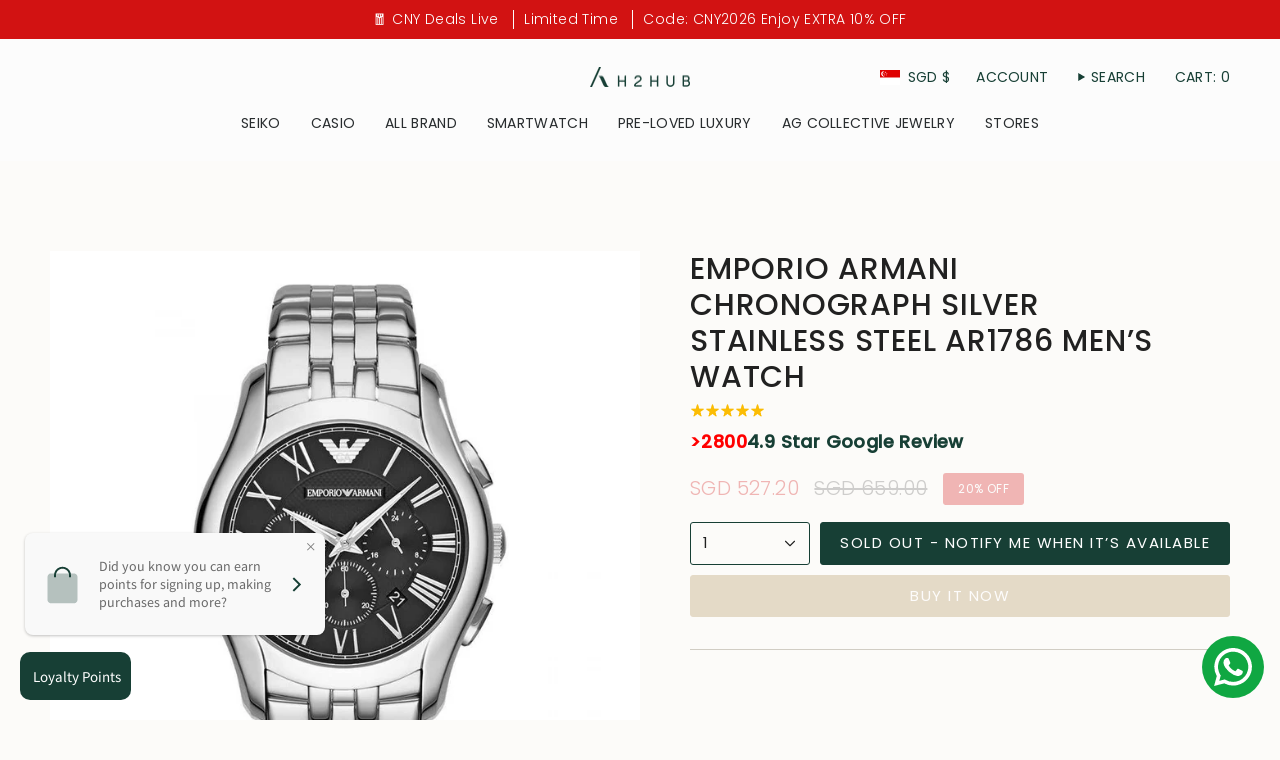

--- FILE ---
content_type: text/html; charset=utf-8
request_url: https://www.h2hubwatches.com/products/emporio-armani-chronograph-ar1786-men-s-watch?section_id=api-product-grid-item
body_size: 362
content:
<div id="shopify-section-api-product-grid-item" class="shopify-section">

<div data-api-content>
<div class="grid-item product-item  product-item--centered product-item--outer-text  "
    id="product-item--api-product-grid-item-1310264361047"
    data-grid-item
    
  >
    <div class="product-item__image" data-product-image>
      <a class="product-link" href="/products/emporio-armani-chronograph-ar1786-men-s-watch" aria-label="EMPORIO ARMANI CHRONOGRAPH SILVER STAINLESS STEEL AR1786 MEN’S WATCH" data-product-link="/products/emporio-armani-chronograph-ar1786-men-s-watch"><div class="product-item__bg" data-product-image-default><figure class="image-wrapper image-wrapper--cover lazy-image lazy-image--backfill is-loading" style="--aspect-ratio: 1;" data-aos="img-in"
  data-aos-delay="||itemAnimationDelay||"
  data-aos-duration="800"
  data-aos-anchor="||itemAnimationAnchor||"
  data-aos-easing="ease-out-quart"><img src="//www.h2hubwatches.com/cdn/shop/products/AR1786.jpg?crop=center&amp;height=1000&amp;v=1712475012&amp;width=1000" alt="EMPORIO ARMANI CHRONOGRAPH SILVER STAINLESS STEEL AR1786 MEN’S WATCH - H2 Hub Watches" width="1000" height="1000" loading="eager" srcset="//www.h2hubwatches.com/cdn/shop/products/AR1786.jpg?v=1712475012&amp;width=136 136w, //www.h2hubwatches.com/cdn/shop/products/AR1786.jpg?v=1712475012&amp;width=160 160w, //www.h2hubwatches.com/cdn/shop/products/AR1786.jpg?v=1712475012&amp;width=180 180w, //www.h2hubwatches.com/cdn/shop/products/AR1786.jpg?v=1712475012&amp;width=220 220w, //www.h2hubwatches.com/cdn/shop/products/AR1786.jpg?v=1712475012&amp;width=254 254w, //www.h2hubwatches.com/cdn/shop/products/AR1786.jpg?v=1712475012&amp;width=284 284w, //www.h2hubwatches.com/cdn/shop/products/AR1786.jpg?v=1712475012&amp;width=292 292w, //www.h2hubwatches.com/cdn/shop/products/AR1786.jpg?v=1712475012&amp;width=320 320w, //www.h2hubwatches.com/cdn/shop/products/AR1786.jpg?v=1712475012&amp;width=480 480w, //www.h2hubwatches.com/cdn/shop/products/AR1786.jpg?v=1712475012&amp;width=528 528w, //www.h2hubwatches.com/cdn/shop/products/AR1786.jpg?v=1712475012&amp;width=640 640w, //www.h2hubwatches.com/cdn/shop/products/AR1786.jpg?v=1712475012&amp;width=720 720w, //www.h2hubwatches.com/cdn/shop/products/AR1786.jpg?v=1712475012&amp;width=960 960w" sizes="500px" fetchpriority="high" class=" is-loading ">
</figure>

&nbsp;</div></a>

      <span class="badge-box"
      data-aos="fade"
      data-aos-delay="||itemAnimationDelay||"
      data-aos-duration="800"
      data-aos-anchor="||itemAnimationAnchor||">Sold Out
</span>
    </div>

    <div class="product-information"
      style="--swatch-size: var(--swatch-size-filters);"
      data-product-information>
      <div class="product-item__info body-small">
        <a class="product-link" href="/products/emporio-armani-chronograph-ar1786-men-s-watch" data-product-link="/products/emporio-armani-chronograph-ar1786-men-s-watch">
          <p class="product-item__title">EMPORIO ARMANI CHRONOGRAPH SILVER STAINLESS STEEL AR1786 MEN’S WATCH</p>

          <div class="product-item__price__holder"><div class="product-item__price" data-product-price>
<span class="price sale">
  
    <span class="new-price">
      
 <span class=money>SGD 527.20 </span>
</span>
    
      <span class="old-price"> <span class=money>SGD 659.00 </span></span>
    
  
</span>
</div>
          </div>
        </a></div>
    </div>
  </div></div></div>

--- FILE ---
content_type: text/javascript
request_url: https://www.h2hubwatches.com/cdn/shop/t/92/assets/theme.js?v=157818936600640456921738639658
body_size: 41551
content:
/*
 * @license
 * Broadcast Theme (c) Invisible Themes
 *
 * The contents of this file should not be modified.
 * add any minor changes to assets/custom.js
 *
 */(function(t,e,s){"use strict";function i(){if(document.querySelector("cart-items"))return;const t2=document.createElement("cart-items");document.body.appendChild(t2)}function o(t2){t2.querySelectorAll(".form-field").forEach(t3=>{const e2=t3.querySelector("label"),s2=t3.querySelector("input, textarea");e2&&s2&&(s2.addEventListener("keyup",t4=>{t4.target.value!==""?e2.classList.add("label--float"):e2.classList.remove("label--float")}),s2.value&&s2.value.length&&e2.classList.add("label--float"))})}(function(){const t2={NODE_ENV:"production"};try{if(process)return process.env=Object.assign({},process.env),void Object.assign(process.env,t2)}catch{}globalThis.process={env:t2}})(),window.theme=window.theme||{},window.theme.sizes={mobile:480,small:750,large:990,widescreen:1400},window.theme.focusable='button, [href], input, select, textarea, [tabindex]:not([tabindex="-1"])';let n=d();function r(){const t2={};return t2.windowHeight=Math.min(window.screen.height,window.innerHeight),t2.footerHeight=h('[data-section-type*="footer"]'),t2.headerHeight=h("[data-header-height]"),t2.stickyHeaderHeight=document.querySelector("[data-header-sticky]")?t2.headerHeight:0,t2.collectionNavHeight=h("[data-collection-nav]"),t2.logoHeight=function(){const t3=h("[data-footer-logo]");return t3>0?t3+20:0}(),t2}function a(){document.addEventListener("theme:resize",c),l()}function l(){const{windowHeight:t2,headerHeight:e2,logoHeight:s2,footerHeight:i2,collectionNavHeight:o2}=r();document.documentElement.style.setProperty("--full-height",`${t2}px`),document.documentElement.style.setProperty("--three-quarters",t2*(3/4)+"px"),document.documentElement.style.setProperty("--two-thirds",t2*(2/3)+"px"),document.documentElement.style.setProperty("--one-half",t2/2+"px"),document.documentElement.style.setProperty("--one-third",t2/3+"px"),document.documentElement.style.setProperty("--collection-nav-height",`${o2}px`),document.documentElement.style.setProperty("--header-height",`${e2}px`),document.documentElement.style.setProperty("--footer-height",`${i2}px`),document.documentElement.style.setProperty("--content-full",t2-e2-s2/2+"px"),document.documentElement.style.setProperty("--content-min",t2-e2-i2+"px")}function c(){const{windowHeight:t2,headerHeight:e2,logoHeight:s2,footerHeight:i2,collectionNavHeight:o2}=r(),a2=d();(a2!==n||window.innerWidth>window.theme.sizes.mobile)&&(document.documentElement.style.setProperty("--full-height",`${t2}px`),document.documentElement.style.setProperty("--three-quarters",t2*(3/4)+"px"),document.documentElement.style.setProperty("--two-thirds",t2*(2/3)+"px"),document.documentElement.style.setProperty("--one-half",t2/2+"px"),document.documentElement.style.setProperty("--one-third",t2/3+"px"),n=a2),document.documentElement.style.setProperty("--collection-nav-height",`${o2}px`),document.documentElement.style.setProperty("--header-height",`${e2}px`),document.documentElement.style.setProperty("--footer-height",`${i2}px`),document.documentElement.style.setProperty("--content-full",t2-e2-s2/2+"px"),document.documentElement.style.setProperty("--content-min",t2-e2-i2+"px")}function d(){return window.matchMedia("(orientation: portrait)").matches?"portrait":window.matchMedia("(orientation: landscape)").matches?"landscape":void 0}function h(t2){const e2=document.querySelector(t2);return e2?e2.offsetHeight:0}function u(t2,e2){let s2;return function(){if(t2){const i2=()=>t2.apply(this,arguments);clearTimeout(s2),s2=setTimeout(i2,e2)}}}function p(){return document.documentElement.clientWidth||document.body.clientWidth||window.innerWidth}function m(){return document.documentElement.clientHeight||document.body.clientHeight||window.innerHeight}function v(){return p()>=window.theme.sizes.small}function g(){return p()<window.theme.sizes.small}window.initialWindowHeight=Math.min(window.screen.height,window.innerHeight);let b=p(),f=m(),y=window.scrollY,w=null,S=null,E=null,L=null,k=0;function A(e2){setTimeout(()=>{k&&clearTimeout(k),t.disablePageScroll(e2.detail,{allowTouchMove:t2=>t2.tagName==="TEXTAREA"}),document.documentElement.setAttribute("data-scroll-locked","")})}function C(t2){const e2=t2.detail;e2?k=setTimeout(q,e2):q()}function q(){t.clearQueueScrollLocks(),t.enablePageScroll(),document.documentElement.removeAttribute("data-scroll-locked")}const T=(t2,e2="",s2)=>{const i2=s2||document.createElement("div");return i2.classList.add(e2),t2.parentNode.insertBefore(i2,t2),i2.appendChild(t2)};function x(t2){t2.querySelectorAll(".rte table").forEach(t3=>{T(t3,"rte__table-wrapper"),t3.setAttribute("data-scroll-lock-scrollable","")}),t2.querySelectorAll('.rte iframe[src*="youtube.com/embed"], .rte iframe[src*="player.vimeo"], .rte iframe#admin_bar_iframe').forEach(t3=>{T(t3,"rte__video-wrapper")})}function P(t2){const e2=t2.querySelectorAll("[data-aria-toggle]");e2.length&&e2.forEach(t3=>{t3.addEventListener("click",function(t4){t4.preventDefault();const e3=t4.currentTarget;e3.setAttribute("aria-expanded",e3.getAttribute("aria-expanded")=="false"?"true":"false");const s2=e3.getAttribute("aria-controls"),i2=document.querySelector(`#${s2}`),o2=()=>{i2.classList.remove("expanding"),i2.removeEventListener("transitionend",o2)},n2=()=>{i2.classList.add("expanding"),i2.removeEventListener("transitionstart",n2)};i2.addEventListener("transitionstart",n2),i2.addEventListener("transitionend",o2),i2.classList.toggle("expanded")})})}const I="is-loading",H="img.is-loading";function O(t2,e2){e2=e2||{};var s2=t2.tabIndex;t2.tabIndex=-1,t2.dataset.tabIndex=s2,t2.focus(),e2.className!==void 0&&t2.classList.add(e2.className),t2.addEventListener("blur",function i2(o2){o2.target.removeEventListener(o2.type,i2),t2.tabIndex=s2,delete t2.dataset.tabIndex,e2.className!==void 0&&t2.classList.remove(e2.className)})}function M(t2){return Array.prototype.slice.call(t2.querySelectorAll("[tabindex],[draggable],a[href],area,button:enabled,input:not([type=hidden]):enabled,object,select:enabled,textarea:enabled")).filter(function(t3){return!(!(t3.offsetWidth||t3.offsetHeight||t3.getClientRects().length)||(e2=t3,s2=window.getComputedStyle(e2),s2.display==="none"||s2.visibility==="hidden"));var e2,s2})}var D={};function B(t2,e2){e2=e2||{};var s2=M(t2),i2=e2.elementToFocus||t2,o2=s2[0],n2=s2[s2.length-1];F(),D.focusin=function(e3){t2!==e3.target&&!t2.contains(e3.target)&&o2&&o2===e3.target&&o2.focus(),e3.target!==t2&&e3.target!==n2&&e3.target!==o2||document.addEventListener("keydown",D.keydown)},D.focusout=function(){document.removeEventListener("keydown",D.keydown)},D.keydown=function(e3){e3.code==="Tab"&&(e3.target!==n2||e3.shiftKey||(e3.preventDefault(),o2.focus()),e3.target!==t2&&e3.target!==o2||!e3.shiftKey||(e3.preventDefault(),n2.focus()))},document.addEventListener("focusout",D.focusout),document.addEventListener("focusin",D.focusin),O(i2,e2)}function F(){document.removeEventListener("focusin",D.focusin),document.removeEventListener("focusout",D.focusout),document.removeEventListener("keydown",D.keydown)}function _(){window.a11y.lastElement&&document.body.classList.contains("is-focused")&&setTimeout(()=>{var t2;(t2=window.a11y.lastElement)===null||t2===void 0||t2.focus()})}var $=Object.freeze({__proto__:null,forceFocus:O,focusHash:function(t2){t2=t2||{};var e2=window.location.hash,s2=document.getElementById(e2.slice(1));if(s2&&t2.ignore&&s2.matches(t2.ignore))return!1;e2&&s2&&O(s2,t2)},bindInPageLinks:function(t2){return t2=t2||{},Array.prototype.slice.call(document.querySelectorAll('a[href^="#"]')).filter(function(e2){if(e2.hash==="#"||e2.hash===""||t2.ignore&&e2.matches(t2.ignore)||(s2=e2.hash.substr(1),document.getElementById(s2)===null))return!1;var s2,i2=document.querySelector(e2.hash);return!!i2&&(e2.addEventListener("click",function(){O(i2,t2)}),!0)})},focusable:M,trapFocus:B,removeTrapFocus:F,autoFocusLastElement:_,accessibleLinks:function(t2,e2){if(typeof t2!="string")throw new TypeError(t2+" is not a String.");if((t2=document.querySelectorAll(t2)).length!==0){(e2=e2||{}).messages=e2.messages||{};var s2,i2,o2,n2={newWindow:e2.messages.newWindow||"Opens in a new window.",external:e2.messages.external||"Opens external website.",newWindowExternal:e2.messages.newWindowExternal||"Opens external website in a new window."},r2=e2.prefix||"a11y",a2={newWindow:r2+"-new-window-message",external:r2+"-external-message",newWindowExternal:r2+"-new-window-external-message"};t2.forEach(function(t3){var e3=t3.getAttribute("target"),s3=t3.getAttribute("rel"),i3=function(t4){return t4.hostname!==window.location.hostname}(t3),o3=e3==="_blank",n3=s3===null||s3.indexOf("noopener")===-1;if(o3&&n3){var r3=s3===null?"noopener":s3+" noopener";t3.setAttribute("rel",r3)}i3&&o3?t3.setAttribute("aria-describedby",a2.newWindowExternal):i3?t3.setAttribute("aria-describedby",a2.external):o3&&t3.setAttribute("aria-describedby",a2.newWindow)}),s2=n2,i2=document.createElement("ul"),o2=Object.keys(s2).reduce(function(t3,e3){return t3+"<li id="+a2[e3]+">"+s2[e3]+"</li>"},""),i2.setAttribute("hidden",!0),i2.innerHTML=o2,document.body.appendChild(i2)}}});function N(t2){return new Promise(e2=>{t2?.addEventListener("animationend",function s2(i2){i2.target==t2&&(t2.removeEventListener("animationend",s2),e2())})})}const R="[data-drawer-inner]",W="[data-drawer-close]",U="[data-drawer-menu]",z="[data-drawer-underlay]",V="[data-stagger-animation]",j='button, [href], select, textarea, [tabindex]:not([tabindex="-1"])',J="drawer--animated",X="is-open",G="is-closing",Q="is-focused";let Y=class extends HTMLElement{connectDrawer(){this.addEventListener("theme:drawer:toggle",t2=>{var e2;this.triggerButton=(e2=t2.detail)===null||e2===void 0?void 0:e2.button,this.classList.contains(X)?this.dispatchEvent(new CustomEvent("theme:drawer:close",{bubbles:!0})):this.dispatchEvent(new CustomEvent("theme:drawer:open",{bubbles:!0}))}),this.addEventListener("theme:drawer:close",this.hideDrawer),this.addEventListener("theme:drawer:open",this.showDrawer),document.addEventListener("theme:cart-drawer:open",this.hideDrawer)}closers(){var t2;(t2=this.querySelectorAll(W))===null||t2===void 0||t2.forEach(t3=>{t3.addEventListener("click",()=>{this.hideDrawer()})}),document.addEventListener("keyup",t3=>{t3.code==="Escape"&&this.hideDrawer()}),this.underlay.addEventListener("click",()=>{this.hideDrawer()})}showDrawer(){var t2;this.isAnimating||(this.isAnimating=!0,(t2=this.triggerButton)===null||t2===void 0||t2.setAttribute("aria-expanded",!0),this.classList.add(X,J),document.dispatchEvent(new CustomEvent("theme:scroll:lock",{bubbles:!0})),this.drawerInner&&(F(),N(this.drawerInner).then(()=>{this.isAnimating=!1,B(this.drawerInner,{elementToFocus:this.querySelector(j)})})))}hideDrawer(){!this.isAnimating&&this.classList.contains(X)&&(this.isAnimating=!0,this.classList.add(G),this.classList.remove(X),this.drawerMenu&&(this.drawerMenu.style.height="auto"),F(),this.triggerButton&&(this.triggerButton.setAttribute("aria-expanded",!1),document.body.classList.contains(Q)&&this.triggerButton.focus()),document.dispatchEvent(new CustomEvent("theme:scroll:unlock",{bubbles:!0})),N(this.drawerInner).then(()=>{this.classList.remove(G,J),this.isAnimating=!1,document.dispatchEvent(new CustomEvent("theme:sliderule:close",{bubbles:!1}))}))}disconnectedCallback(){document.removeEventListener("theme:cart-drawer:open",this.hideDrawer)}constructor(){super(),this.isAnimating=!1,this.drawer=this,this.drawerMenu=this.querySelector(U),this.drawerInner=this.querySelector(R),this.underlay=this.querySelector(z),this.triggerButton=null,this.staggers=this.querySelectorAll(V),this.showDrawer=this.showDrawer.bind(this),this.hideDrawer=this.hideDrawer.bind(this),this.connectDrawer(),this.closers()}};const K='input[type="search"]',Z='[aria-selected="true"] a',tt='button[type="reset"]',et="hidden";let st=class extends HTMLElement{toggleResetButton(){const t2=this.resetButton.classList.contains(et);this.input.value.length>0&&t2?this.resetButton.classList.remove(et):this.input.value.length!==0||t2||this.resetButton.classList.add(et)}onChange(){this.toggleResetButton()}shouldResetForm(){return!document.querySelector(Z)}onFormReset(t2){t2.preventDefault(),this.shouldResetForm()&&(this.input.value="",this.toggleResetButton(),t2.target.querySelector(K).focus())}constructor(){super(),this.input=this.querySelector(K),this.resetButton=this.querySelector(tt),this.input&&(this.input.form.addEventListener("reset",this.onFormReset.bind(this)),this.input.addEventListener("input",u(t2=>{this.onChange(t2)},300).bind(this)))}};customElements.define("header-search-form",st);const it='[role="option"]',ot='[aria-selected="true"]',nt="[data-popular-searches]",rt="predictive-search",at="[data-predictive-search-results]",lt="[data-predictive-search-status]",ct='input[type="search"]',dt="[data-popdown]",ht="[data-predictive-search-live-region-count-value]",ut="[data-search-results-groups-wrapper]",pt="[data-predictive-search-search-for-text]",mt="#shopify-section-predictive-search",vt='[aria-selected="true"] a',gt='[aria-selected="true"] a, button[aria-selected="true"]';let bt=class extends st{connectedCallback(){this.input.addEventListener("focus",this.onFocus.bind(this)),this.input.form.addEventListener("submit",this.onFormSubmit.bind(this)),this.addEventListener("focusout",this.onFocusOut.bind(this)),this.addEventListener("keyup",this.onKeyup.bind(this)),this.addEventListener("keydown",this.onKeydown.bind(this))}getQuery(){return this.input.value.trim()}onChange(){super.onChange();const t2=this.getQuery();var e2;this.searchTerm&&t2.startsWith(this.searchTerm)||(e2=this.querySelector(ut))===null||e2===void 0||e2.remove(),this.updateSearchForTerm(this.searchTerm,t2),this.searchTerm=t2,this.searchTerm.length?this.getSearchResults(this.searchTerm):this.reset()}onFormSubmit(t2){this.getQuery().length&&!this.querySelector(vt)||t2.preventDefault()}onFormReset(t2){super.onFormReset(t2),super.shouldResetForm()&&(this.searchTerm="",this.abortController.abort(),this.abortController=new AbortController,this.closeResults(!0))}shouldResetForm(){return!document.querySelector(vt)}onFocus(){const t2=this.getQuery();t2.length&&(this.searchTerm!==t2?this.onChange():this.getAttribute("results")==="true"?this.open():this.getSearchResults(this.searchTerm))}onFocusOut(){setTimeout(()=>{this.contains(document.activeElement)||this.close()})}onKeyup(t2){switch(this.getQuery().length||this.close(!0),t2.preventDefault(),t2.code){case"ArrowUp":this.switchOption("up");break;case"ArrowDown":this.switchOption("down");break;case"Enter":this.selectOption()}}onKeydown(t2){t2.code!=="ArrowUp"&&t2.code!=="ArrowDown"||t2.preventDefault()}updateSearchForTerm(t2,e2){const s2=this.querySelector(pt),i2=s2?.innerText;if(i2){var o2;if(((o2=i2.match(new RegExp(t2,"g")))===null||o2===void 0?void 0:o2.length)>1)return;const n2=i2.replace(t2,e2);s2.innerText=n2}}switchOption(t2){if(!this.getAttribute("open"))return;const e2=t2==="up",s2=this.querySelector(ot),i2=Array.from(this.querySelectorAll(it)).filter(t3=>t3.offsetParent!==null);let o2=0;if(e2&&!s2)return;let n2=-1,r2=0;for(;n2===-1&&r2<=i2.length;)i2[r2]===s2&&(n2=r2),r2++;if(this.statusElement.textContent="",!e2&&s2?o2=n2===i2.length-1?0:n2+1:e2&&(o2=n2===0?i2.length-1:n2-1),o2===n2)return;const a2=i2[o2];a2.setAttribute("aria-selected",!0),s2&&s2.setAttribute("aria-selected",!1),this.input.setAttribute("aria-activedescendant",a2.id)}selectOption(){const t2=this.querySelector(gt);t2&&t2.click()}getSearchResults(t2){const e2=t2.replace(" ","-").toLowerCase();this.setLiveRegionLoadingState(),this.cachedResults[e2]?this.renderSearchResults(this.cachedResults[e2]):fetch(`${theme.routes.predictive_search_url}?q=${encodeURIComponent(t2)}&section_id=predictive-search`,{signal:this.abortController.signal}).then(t3=>{if(!t3.ok){var e3=new Error(t3.status);throw this.close(),e3}return t3.text()}).then(t3=>{const s2=new DOMParser().parseFromString(t3,"text/html").querySelector(mt).innerHTML;this.allPredictiveSearchInstances.forEach(t4=>{t4.cachedResults[e2]=s2}),this.renderSearchResults(s2)}).catch(t3=>{if(t3?.code!==20)throw this.close(),t3})}setLiveRegionLoadingState(){this.statusElement=this.statusElement||this.querySelector(lt),this.loadingText=this.loadingText||this.getAttribute("data-loading-text"),this.setLiveRegionText(this.loadingText),this.setAttribute("loading",!0)}setLiveRegionText(t2){this.statusElement.setAttribute("aria-hidden","false"),this.statusElement.textContent=t2,setTimeout(()=>{this.statusElement.setAttribute("aria-hidden","true")},1e3)}renderSearchResults(t2){this.predictiveSearchResults.innerHTML=t2,this.setAttribute("results",!0),this.setLiveRegionResults(),this.open()}setLiveRegionResults(){this.removeAttribute("loading"),this.setLiveRegionText(this.querySelector(ht).textContent)}open(){this.setAttribute("open",!0),this.input.setAttribute("aria-expanded",!0),this.isOpen=!0,this.predictiveSearchResults.style.setProperty("--full-screen",`${window.visualViewport.height}px`)}close(t2=!1){this.closeResults(t2),this.isOpen=!1,this.predictiveSearchResults.style.removeProperty("--full-screen")}closeResults(t2=!1){var e2;t2&&(this.input.value="",this.removeAttribute("results"));const s2=this.querySelector(ot);s2&&s2.setAttribute("aria-selected",!1),this.input.setAttribute("aria-activedescendant",""),this.removeAttribute("loading"),this.removeAttribute("open"),this.input.setAttribute("aria-expanded",!1),(e2=this.predictiveSearchResults)===null||e2===void 0||e2.removeAttribute("style")}reset(){this.predictiveSearchResults.innerHTML="",this.input.val="",this.a11y.removeTrapFocus(),this.popularSearches&&(this.input.dispatchEvent(new Event("blur",{bubbles:!1})),this.a11y.trapFocus(this.searchPopdown,{elementToFocus:this.input}))}constructor(){var t2;super(),this.a11y=$,this.abortController=new AbortController,this.allPredictiveSearchInstances=document.querySelectorAll(rt),this.cachedResults={},this.input=this.querySelector(ct),this.isOpen=!1,this.predictiveSearchResults=this.querySelector(at),this.searchPopdown=this.closest(dt),this.popularSearches=(t2=this.searchPopdown)===null||t2===void 0?void 0:t2.querySelector(nt),this.searchTerm=""}};const ft="[data-popout-list]",yt="[data-popout-toggle]",wt="[data-popout-toggle-text]",St="[data-popout-input]",Et="[data-popout-option]",Lt="[data-product-image]",kt="[data-grid-item]",At="popout-list--visible",Ct="is-visible",qt="is-active",Tt="popout-list--top",xt="aria-expanded",Pt="aria-current",It="data-value",Ht="data-popout-toggle-text",Ot="submit";let Mt=class extends HTMLElement{connectedCallback(){this.popoutList=this.querySelector(ft),this.popoutToggle=this.querySelector(yt),this.popoutToggleText=this.querySelector(wt),this.popoutInput=this.querySelector(St),this.popoutOptions=this.querySelectorAll(Et),this.productGridItem=this.popoutList.closest(kt),this.fireSubmitEvent=this.hasAttribute(Ot),this.popupToggleFocusoutEvent=t2=>this.onPopupToggleFocusout(t2),this.popupListFocusoutEvent=t2=>this.onPopupListFocusout(t2),this.popupToggleClickEvent=t2=>this.onPopupToggleClick(t2),this.keyUpEvent=t2=>this.onKeyUp(t2),this.bodyClickEvent=t2=>this.onBodyClick(t2),this._connectOptions(),this._connectToggle(),this._onFocusOut(),this.popupListSetDimensions()}onPopupToggleClick(t2){const e2=t2.currentTarget.getAttribute(xt)==="true";if(this.productGridItem){const t3=this.productGridItem.querySelector(Lt);t3&&t3.classList.toggle(Ct,!e2),this.popoutList.style.maxHeight=`${Math.abs(this.popoutToggle.getBoundingClientRect().bottom-this.productGridItem.getBoundingClientRect().bottom)}px`}t2.currentTarget.setAttribute(xt,!e2),this.popoutList.classList.toggle(At),this.popupListSetDimensions(),this.toggleListPosition(),document.body.addEventListener("click",this.bodyClickEvent)}onPopupToggleFocusout(t2){this.contains(t2.relatedTarget)||this._hideList()}onPopupListFocusout(t2){const e2=t2.currentTarget.contains(t2.relatedTarget);this.popoutList.classList.contains(At)&&!e2&&this._hideList()}toggleListPosition(){const t2=this.querySelector(yt).getAttribute(xt)==="true",e2=window.innerHeight,s2=this.getBoundingClientRect().top,i2=()=>{this.popoutList.classList.remove(Tt),this.popoutList.removeEventListener("transitionend",i2)};t2?e2/2>s2&&this.popoutList.classList.add(Tt):this.popoutList.addEventListener("transitionend",i2)}popupListSetDimensions(){this.popoutList.style.setProperty("--max-width","100vw"),this.popoutList.style.setProperty("--max-height","100vh"),requestAnimationFrame(()=>{this.popoutList.style.setProperty("--max-width",`${parseInt(document.body.clientWidth-this.popoutList.getBoundingClientRect().left)}px`),this.popoutList.style.setProperty("--max-height",`${parseInt(window.innerHeight-this.popoutList.getBoundingClientRect().top)}px`)})}popupOptionsClick(t2){if(t2.target.closest(Et).attributes.href.value==="#"){t2.preventDefault();const e2=t2.currentTarget.hasAttribute(It)?t2.currentTarget.getAttribute(It):"";if(this.popoutInput.value=e2,this.popoutInput.disabled&&this.popoutInput.removeAttribute("disabled"),this.fireSubmitEvent)this._submitForm(e2);else{const s2=t2.currentTarget.parentElement,i2=this.popoutList.querySelector(`.${qt}`),o2=this.popoutList.querySelector(`[${Pt}]`);this.popoutInput.dispatchEvent(new Event("change")),i2&&(i2.classList.remove(qt),s2.classList.add(qt)),this.popoutInput.name!="quantity"||s2.nextSibling||this.classList.add(qt),o2&&o2.hasAttribute(`${Pt}`)&&(o2.removeAttribute(`${Pt}`),t2.currentTarget.setAttribute(`${Pt}`,"true")),e2!==""&&(this.popoutToggleText.innerHTML=e2,this.popoutToggleText.hasAttribute(Ht)&&this.popoutToggleText.getAttribute(Ht)!==""&&this.popoutToggleText.setAttribute(Ht,e2)),this.onPopupToggleFocusout(t2),this.onPopupListFocusout(t2)}}}onKeyUp(t2){t2.code==="Escape"&&(this._hideList(),this.popoutToggle.focus())}onBodyClick(t2){const e2=this.contains(t2.target);this.popoutList.classList.contains(At)&&!e2&&this._hideList()}_connectToggle(){this.popoutToggle.addEventListener("click",this.popupToggleClickEvent)}_connectOptions(){this.popoutOptions.length&&this.popoutOptions.forEach(t2=>{t2.addEventListener("click",t3=>this.popupOptionsClick(t3))})}_onFocusOut(){this.addEventListener("keyup",this.keyUpEvent),this.popoutToggle.addEventListener("focusout",this.popupToggleFocusoutEvent),this.popoutList.addEventListener("focusout",this.popupListFocusoutEvent)}_submitForm(){const t2=this.closest("form");t2&&t2.submit()}_hideList(){this.popoutList.classList.remove(At),this.popoutToggle.setAttribute(xt,!1),this.toggleListPosition(),document.body.removeEventListener("click",this.bodyClickEvent)}constructor(){super()}};const Dt="[data-aos]:not(.aos-animate)",Bt="[data-aos-anchor]",Ft="[data-aos]:not([data-aos-anchor]):not(.aos-animate)",_t="aos-animate",$t={attributes:!1,childList:!0,subtree:!0};let Nt=[];const Rt=t2=>{for(const e2 of t2)if(e2.type==="childList"){const t3=e2.target,s2=t3.querySelectorAll(Dt),i2=t3.querySelectorAll(Bt);s2.length&&s2.forEach(t4=>{Wt.observe(t4)}),i2.length&&zt(i2)}},Wt=new IntersectionObserver((t2,e2)=>{t2.forEach(t3=>{t3.isIntersecting&&(t3.target.classList.add(_t),e2.unobserve(t3.target))})},{root:null,rootMargin:"0px",threshold:[0,.1,.25,.5,.75,1]}),Ut=new IntersectionObserver((t2,e2)=>{t2.forEach(t3=>{if(t3.intersectionRatio){const s2=t3.target.querySelectorAll(Dt);s2.length&&s2.forEach(t4=>{t4.classList.add(_t)}),e2.unobserve(t3.target)}})},{root:null,rootMargin:"0px",threshold:[.1,.25,.5,.75,1]});function zt(t2){t2.length&&t2.forEach(t3=>{const e2=t3.dataset.aosAnchor;if(e2&&Nt.indexOf(e2)===-1){const t4=document.querySelector(e2);t4&&(Ut.observe(t4),Nt.push(e2))}})}const Vt="[data-deferred-media-button]",jt="video, model-viewer, iframe",Jt='[data-host="youtube"]',Xt='[data-host="vimeo"]',Gt="[data-grid-item]",Qt=".shopify-section",Yt="template",Kt="video",Zt="product-model",te="loaded",ee="autoplay";let se=class extends HTMLElement{connectedCallback(){this.productGridItem&&(this.section.addEventListener("mouseover",this.mouseOverEvent,{once:!0}),this.addEventListener("mouseenter",this.mouseEnterEvent),this.addEventListener("mouseleave",this.mouseLeaveEvent))}disconnectedCallback(){this.productGridItem&&(this.section.removeEventListener("mouseover",this.mouseOverEvent,{once:!0}),this.removeEventListener("mouseenter",this.mouseEnterEvent),this.removeEventListener("mouseleave",this.mouseLeaveEvent))}mouseEnterActions(){this.hovered=!0,this.videoActions(),this.getAttribute(te)||this.loadContent()}mouseLeaveActions(){this.hovered=!1,this.videoActions()}videoActions(){if(this.getAttribute(te)){const t2=this.querySelector(Jt),e2=this.querySelector(Xt),s2=t2||e2,i2=this.querySelector(Kt);if(s2){let t3=this.hovered?"playVideo":"pauseVideo",i3=`{"event":"command","func":"${t3}","args":""}`;e2&&(t3=this.hovered?"play":"pause",i3=`{"method":"${t3}"}`),s2.contentWindow.postMessage(i3,"*"),s2.addEventListener("load",t4=>{this.videoActions()})}else i2&&(this.hovered?i2.play():i2.pause())}}loadContent(t2=!0){if(this.pauseAllMedia(),!this.getAttribute(te)){const e2=document.createElement("div"),s2=this.querySelector(Yt).content.firstElementChild.cloneNode(!0);e2.appendChild(s2),this.setAttribute(te,!0);const i2=this.appendChild(e2.querySelector(jt));t2&&i2.focus(),i2.nodeName=="VIDEO"&&i2.getAttribute(ee)&&i2.play(),this.productGridItem&&this.videoActions()}}pauseAllMedia(){document.querySelectorAll(Jt).forEach(t2=>{t2.contentWindow.postMessage('{"event":"command","func":"pauseVideo","args":""}',"*")}),document.querySelectorAll(Xt).forEach(t2=>{t2.contentWindow.postMessage('{"method":"pause"}',"*")}),document.querySelectorAll(Kt).forEach(t2=>t2.pause()),document.querySelectorAll(Zt).forEach(t2=>{t2.modelViewerUI&&t2.modelViewerUI.pause()})}constructor(){super();const t2=this.querySelector(Vt);t2?.addEventListener("click",this.loadContent.bind(this)),this.section=this.closest(Qt),this.productGridItem=this.closest(Gt),this.hovered=!1,this.mouseEnterEvent=()=>this.mouseEnterActions(),this.mouseLeaveEvent=()=>this.mouseLeaveActions()}};const ie="is-visible";class oe{init(){var t2;const e2={root:this.container,threshold:[.01,.5,.75,.99]};this.observer=new IntersectionObserver(t3=>{t3.forEach(t4=>{t4.intersectionRatio>=.99?t4.target.classList.add(ie):t4.target.classList.remove(ie)})},e2),(t2=this.container.querySelectorAll(this.itemSelector))===null||t2===void 0||t2.forEach(t3=>{this.observer.observe(t3)})}destroy(){this.observer.disconnect()}constructor(t2,e2){t2&&e2&&(this.observer=null,this.container=t2,this.itemSelector=e2,this.init())}}const ne="is-dragging",re="is-enabled",ae="is-scrolling",le="is-visible",ce="[data-grid-item]";class de{handleMouseDown(t2){t2.preventDefault(),this.isDown=!0,this.startX=t2.pageX-this.slider.offsetLeft,this.scrollLeft=this.slider.scrollLeft,this.cancelMomentumTracking()}handleMouseLeave(){this.isDown&&(this.isDown=!1,this.beginMomentumTracking())}handleMouseUp(){this.isDown=!1,this.beginMomentumTracking()}handleMouseMove(t2){if(!this.isDown)return;t2.preventDefault();const e2=1*(t2.pageX-this.slider.offsetLeft-this.startX),s2=this.slider.scrollLeft,i2=e2>0?1:-1;this.slider.classList.add(ne,ae),this.slider.scrollLeft=this.scrollLeft-e2,this.slider.scrollLeft!==s2&&(this.velX=this.slider.scrollLeft-s2||i2)}handleMouseWheel(){this.cancelMomentumTracking(),this.slider.classList.remove(ae)}beginMomentumTracking(){this.isScrolling=!1,this.slider.classList.remove(ne),this.cancelMomentumTracking(),this.scrollToSlide()}cancelMomentumTracking(){cancelAnimationFrame(this.scrollAnimation)}scrollToSlide(){if(!this.velX&&!this.isScrolling)return;const t2=this.slider.querySelector(`${ce}.${le}`);if(!t2)return;const e2=parseInt(window.getComputedStyle(t2).marginRight)||0,s2=t2.offsetWidth+e2,i2=t2.offsetLeft,o2=this.velX>0?1:-1,n2=Math.floor(Math.abs(this.velX)/100)||1;this.startPosition=this.slider.scrollLeft,this.distance=i2-this.startPosition,this.startTime=performance.now(),this.isScrolling=!0,o2<0&&this.velX<s2&&(this.distance-=s2*n2),o2>0&&this.velX<s2&&(this.distance+=s2*n2),this.scrollAnimation=requestAnimationFrame(this.scrollStep)}scrollStep(){const t2=performance.now()-this.startTime,e2=parseFloat(this.easeOutCubic(Math.min(t2,this.duration))).toFixed(1);this.slider.scrollLeft=e2,t2<this.duration?this.scrollAnimation=requestAnimationFrame(this.scrollStep):(this.slider.classList.remove(ae),this.velX=0,this.isScrolling=!1)}easeOutCubic(t2){return t2/=this.duration,t2--,this.distance*(t2*t2*t2+1)+this.startPosition}destroy(){this.slider.classList.remove(re),this.slider.removeEventListener("mousedown",this.handleMouseDown),this.slider.removeEventListener("mouseleave",this.handleMouseLeave),this.slider.removeEventListener("mouseup",this.handleMouseUp),this.slider.removeEventListener("mousemove",this.handleMouseMove),this.slider.removeEventListener("wheel",this.handleMouseWheel)}constructor(t2){this.slider=t2,this.isDown=!1,this.startX=0,this.scrollLeft=0,this.velX=0,this.scrollAnimation=null,this.isScrolling=!1,this.duration=800,this.scrollStep=this.scrollStep.bind(this),this.scrollToSlide=this.scrollToSlide.bind(this),this.handleMouseDown=this.handleMouseDown.bind(this),this.handleMouseLeave=this.handleMouseLeave.bind(this),this.handleMouseUp=this.handleMouseUp.bind(this),this.handleMouseMove=this.handleMouseMove.bind(this),this.handleMouseWheel=this.handleMouseWheel.bind(this),this.slider.addEventListener("mousedown",this.handleMouseDown),this.slider.addEventListener("mouseleave",this.handleMouseLeave),this.slider.addEventListener("mouseup",this.handleMouseUp),this.slider.addEventListener("mousemove",this.handleMouseMove),this.slider.addEventListener("wheel",this.handleMouseWheel,{passive:!0}),this.slider.classList.add(re)}}const he="[data-button-arrow]",ue="[data-collection-image]",pe="[data-column-image]",me="[data-product-image]",ve="[data-grid-item]",ge="[data-grid-slider]",be="data-button-prev",fe="data-button-next",ye="align-arrows",we="slider__arrows",Se="is-visible",Ee="scroll-snap-disabled";class Le extends HTMLElement{connectedCallback(){this.init(),this.addEventListener("theme:grid-slider:init",this.init)}init(){var t2;this.slider=this.querySelector(ge),this.slides=this.querySelectorAll(ve),this.buttons=this.querySelectorAll(he),this.slider.classList.add(Ee),this.toggleSlider(),document.addEventListener("theme:resize:width",this.toggleSlider),(t2=this,new Promise((e2,s2)=>{const i2=t2.querySelectorAll("[data-aos]");let o2=0;function n2(t3){o2++,o2===i2.length&&e2(),t3.target.removeEventListener("animationend",n2)}i2.forEach(t3=>{t3.addEventListener("animationend",n2)}),o2||s2()})).then(()=>{this.slider.classList.remove(Ee)}).catch(()=>{this.slider.classList.remove(Ee)})}toggleSlider(){if(!(this.slider.clientWidth<this.getSlidesWidth())||!v()&&window.theme.touch)this.destroy();else{if(this.isInitialized)return;this.slidesObserver=new oe(this.slider,ve),this.initArrows(),this.isInitialized=!0,this.draggableSlider=new de(this.slider)}}initArrows(){if(!this.buttons.length){const t2=document.createElement("div");t2.classList.add(we),t2.innerHTML=theme.sliderArrows.prev+theme.sliderArrows.next,this.append(t2),this.buttons=this.querySelectorAll(he),this.buttonPrev=this.querySelector(`[${be}]`),this.buttonNext=this.querySelector(`[${fe}]`)}this.toggleArrowsObserver(),this.hasAttribute(ye)&&(this.positionArrows(),this.arrowsResizeObserver()),this.buttons.forEach(t2=>{t2.addEventListener("click",this.onButtonArrowClick)})}buttonArrowClickEvent(t2){t2.preventDefault();const e2=this.slider.querySelector(`${ve}.${Se}`);let s2=null;t2.target.hasAttribute(be)&&(s2=e2?.previousElementSibling),t2.target.hasAttribute(fe)&&(s2=e2?.nextElementSibling),this.goToSlide(s2)}removeArrows(){var t2;(t2=this.querySelector(`.${we}`))===null||t2===void 0||t2.remove()}goToSlide(t2){t2&&this.slider.scrollTo({top:0,left:t2.offsetLeft,behavior:"smooth"})}getSlidesWidth(){var t2;return((t2=this.slider.querySelector(ve))===null||t2===void 0?void 0:t2.clientWidth)*this.slider.querySelectorAll(ve).length}toggleArrowsObserver(){if(this.buttonPrev&&this.buttonNext){const t2=this.slides.length,e2=this.slides[0],s2=this.slides[t2-1],i2={attributes:!0,childList:!1,subtree:!1},o2=t3=>{for(const i3 of t3)if(i3.type==="attributes"){const t4=i3.target,o3=!!t4.classList.contains(Se);t4==e2&&(this.buttonPrev.disabled=o3),t4==s2&&(this.buttonNext.disabled=o3)}};e2&&s2&&(this.firstLastSlidesObserver=new MutationObserver(o2),this.firstLastSlidesObserver.observe(e2,i2),this.firstLastSlidesObserver.observe(s2,i2))}}positionArrows(){const t2=this.slider.querySelector(me)||this.slider.querySelector(ue)||this.slider.querySelector(pe)||this.slider;t2&&this.style.setProperty("--button-position",t2.clientHeight/2+"px")}arrowsResizeObserver(){document.addEventListener("theme:resize:width",this.positionArrows)}disconnectedCallback(){this.destroy(),document.removeEventListener("theme:resize:width",this.toggleSlider)}destroy(){var t2,e2;this.isInitialized=!1,(t2=this.draggableSlider)===null||t2===void 0||t2.destroy(),this.draggableSlider=null,(e2=this.slidesObserver)===null||e2===void 0||e2.destroy(),this.slidesObserver=null,this.removeArrows(),document.removeEventListener("theme:resize:width",this.positionArrows)}constructor(){super(),this.isInitialized=!1,this.draggableSlider=null,this.positionArrows=this.positionArrows.bind(this),this.onButtonArrowClick=t2=>this.buttonArrowClickEvent(t2),this.slidesObserver=null,this.firstLastSlidesObserver=null,this.isDragging=!1,this.toggleSlider=this.toggleSlider.bind(this)}}const ke="time",Ae="[data-days]",Ce="[data-hours]",qe="[data-minutes]",Te="[data-seconds]",xe=".shopify-section",Pe="[data-countdown-block]",Ie="[data-ticker-text]",He="data-expiration-behavior",Oe="data-clone",Me="show-message",De="hidden",Be="hide-section",Fe="show-message";let _e=class extends HTMLElement{connectedCallback(){isNaN(this.endDate)||this.endDate<=Date.now()?this.onComplete():(this.update(),this.interval=setInterval(this.update,1e3))}disconnectedCallback(){this.stopTimer()}convertTime(t2){const e2=this.formatDigits(parseInt(t2/this.daysInMs,10));t2-=e2*this.daysInMs;const s2=this.formatDigits(parseInt(t2/this.hoursInMs,10));t2-=s2*this.hoursInMs;const i2=this.formatDigits(parseInt(t2/this.minutesInMs,10));return t2-=i2*this.minutesInMs,{days:e2,hours:s2,minutes:i2,seconds:this.formatDigits(parseInt(t2/this.secondsInMs,10))}}formatDigits(t2){return t2<10&&(t2="0"+t2),t2}render(t2){this.days.textContent=t2.days,this.hours.textContent=t2.hours,this.minutes.textContent=t2.minutes,this.seconds.textContent=t2.seconds}stopTimer(){clearInterval(this.interval)}onComplete(){var t2,e2;if(this.render({days:0,hours:0,minutes:0,seconds:0}),this.shouldHideOnComplete&&((t2=this.countdownParent)===null||t2===void 0||t2.classList.add(De),(e2=this.countdownParent)===null||e2===void 0||e2.dispatchEvent(new CustomEvent("theme:countdown:hide",{detail:{element:this},bubbles:!0}))),this.shouldShowMessage){var s2,i2;if((s2=this.classList)===null||s2===void 0||s2.add(Me),this.closest(Ie).hasAttribute(Oe))return;(i2=this.countdownParent)===null||i2===void 0||i2.dispatchEvent(new CustomEvent("theme:countdown:expire",{bubbles:!0}))}}update(){const t2=new Date().getTime(),e2=this.endDate-t2;e2<1e3&&(this.stopTimer(),this.onComplete());const s2=this.convertTime(e2);this.render(s2)}constructor(){super(),this.section=this.closest(xe),this.countdownParent=this.closest(Pe)||this.section,this.expirationBehavior=this.getAttribute(He),this.time=this.querySelector(ke),this.days=this.querySelector(Ae),this.hours=this.querySelector(Ce),this.minutes=this.querySelector(qe),this.seconds=this.querySelector(Te),this.endDate=Date.parse(this.time.dateTime),this.daysInMs=864e5,this.hoursInMs=this.daysInMs/24,this.minutesInMs=this.hoursInMs/60,this.secondsInMs=this.minutesInMs/60,this.shouldHideOnComplete=this.expirationBehavior===Be,this.shouldShowMessage=this.expirationBehavior===Fe,this.update=this.update.bind(this)}};const $e={animates:"data-animates",drawerMenu:"[data-drawer-menu]",links:"[data-links]",sliderule:"[data-sliderule]",slideruleOpen:"data-sliderule-open",slideruleClose:"data-sliderule-close",sliderulePane:"data-sliderule-pane",drawerContent:"[data-drawer-content]",focusable:'button, [href], input, select, textarea, [tabindex]:not([tabindex="-1"])',children:`:scope > [data-animates],
             :scope > * > [data-animates],
             :scope > * > * > [data-animates],
             :scope > * > .sliderule-grid  > *`},Ne="is-open",Re="is-visible",We="is-hiding",Ue="is-hidden",ze="is-focused",Ve="is-scrolling",je="data-sliderule";let Je=class extends HTMLElement{clickEvents(){this.trigger.addEventListener("click",()=>{this.cachedButton=this.trigger,this.showSliderule()}),this.exit.forEach(t2=>{t2.addEventListener("click",()=>{this.hideSliderule()})})}keyboardEvents(){this.addEventListener("keyup",t2=>{t2.stopPropagation(),t2.code==="Escape"&&this.hideSliderule()})}trapFocusSliderule(t2=!0){const e2=t2?this.querySelector(this.exitSelector):this.cachedButton;this.accessibility.removeTrapFocus(),e2&&this.drawerContent&&this.accessibility.trapFocus(this.drawerContent,{elementToFocus:document.body.classList.contains(ze)?e2:null})}hideSliderule(t2=!1){const e2=parseInt(this.pane.dataset.sliderulePane,10)-1;this.pane.setAttribute($e.sliderulePane,e2),this.pane.classList.add(We),this.sliderule.classList.add(We);const s2=t2?`[${$e.animates}].${Ue}`:`[${$e.animates}="${e2}"]`,i2=this.pane.querySelectorAll(s2);i2.length&&i2.forEach(t3=>{t3.classList.remove(Ue)});const o2=this.closest("header-drawer").classList.contains(Ne);if(e2>0&&o2){const t3=this.sliderule.closest(`[${je}="${e2}"]`).querySelector($e.links).scrollHeight;setTimeout(()=>{this.drawerMenu.style.height=`${t3}px`},500)}else setTimeout(()=>{this.drawerMenu.style.height="auto"},500);const n2=t2?this.pane.querySelectorAll(`.${Re}, .${We}`):this.childrenElements;n2.forEach((s3,i3)=>{const o3=n2.length-1==i3;s3.classList.remove(Re),t2&&(s3.classList.remove(We),this.pane.classList.remove(We));const r2=()=>{parseInt(this.pane.getAttribute($e.sliderulePane))===e2&&this.sliderule.classList.remove(Re),this.sliderule.classList.remove(We),this.pane.classList.remove(We),o3&&(this.accessibility.removeTrapFocus(),t2||this.trapFocusSliderule(!1)),s3.removeEventListener("animationend",r2)};window.theme.settings.enableAnimations?s3.addEventListener("animationend",r2):r2()})}showSliderule(){let t2=null;const e2=this.closest(`.${Re}`);let s2=this.pane;e2&&(s2=e2),s2.scrollTo({top:0,left:0,behavior:"smooth"}),s2.classList.add(Ve);const i2=()=>{s2.scrollTop<=0?(s2.classList.remove(Ve),t2&&cancelAnimationFrame(t2)):t2=requestAnimationFrame(i2)};t2=requestAnimationFrame(i2);const o2=parseInt(this.pane.dataset.sliderulePane,10),n2=o2+1;if(this.sliderule.classList.add(Re),this.pane.setAttribute($e.sliderulePane,n2),n2>0){const t3=this.sliderule.scrollHeight;this.drawerMenu.style.height=`${t3}px`}const r2=this.pane.querySelectorAll(`[${$e.animates}="${o2}"]`);r2.length&&r2.forEach((t3,e3)=>{const s3=r2.length-1==e3;t3.classList.add(We);const i3=()=>{t3.classList.remove(We),parseInt(this.pane.getAttribute($e.sliderulePane))!==o2&&t3.classList.add(Ue),s3&&this.trapFocusSliderule(),t3.removeEventListener("animationend",i3)};window.theme.settings.enableAnimations?t3.addEventListener("animationend",i3):i3()})}closeSliderule(){this.pane&&this.pane.hasAttribute($e.sliderulePane)&&parseInt(this.pane.getAttribute($e.sliderulePane))>0&&(this.hideSliderule(!0),parseInt(this.pane.getAttribute($e.sliderulePane))>0&&this.pane.setAttribute($e.sliderulePane,0))}disconnectedCallback(){document.removeEventListener("theme:sliderule:close",this.closeSliderule)}constructor(){super(),this.key=this.id,this.drawerMenu=this.closest($e.drawerMenu),this.sliderule=this.querySelector($e.sliderule);const t2=`[${$e.slideruleOpen}='${this.key}']`;this.exitSelector=`[${$e.slideruleClose}='${this.key}']`,this.trigger=this.querySelector(t2),this.exit=document.querySelectorAll(this.exitSelector),this.pane=this.trigger.closest(`[${$e.sliderulePane}]`),this.childrenElements=this.querySelectorAll($e.children),this.drawerContent=this.closest($e.drawerContent),this.cachedButton=null,this.accessibility=$,this.trigger.setAttribute("aria-haspopup",!0),this.trigger.setAttribute("aria-expanded",!1),this.trigger.setAttribute("aria-controls",this.key),this.closeSliderule=this.closeSliderule.bind(this),this.clickEvents(),this.keyboardEvents(),document.addEventListener("theme:sliderule:close",this.closeSliderule)}};window.requestIdleCallback=window.requestIdleCallback||function(t2){var e2=Date.now();return setTimeout(function(){t2({didTimeout:!1,timeRemaining:function(){return Math.max(0,50-(Date.now()-e2))}})},1)},window.cancelIdleCallback=window.cancelIdleCallback||function(t2){clearTimeout(t2)},window.theme.settings.enableAnimations&&(function(){const t2=document.querySelectorAll(Ft);t2.length&&t2.forEach(t3=>{Wt.observe(t3)})}(),function(){const t2=document.querySelectorAll(Bt);t2.length&&zt(t2)}(),new MutationObserver(Rt).observe(document.body,$t),document.addEventListener("shopify:section:unload",t2=>{var e2;const s2="#"+((e2=t2.target.querySelector("[data-section-id]"))===null||e2===void 0?void 0:e2.id),i2=Nt.indexOf(s2);i2!==-1&&Nt.splice(i2,1)})),window.addEventListener("resize",u(function(){document.dispatchEvent(new CustomEvent("theme:resize",{bubbles:!0})),b!==p()&&(document.dispatchEvent(new CustomEvent("theme:resize:width",{bubbles:!0})),b=p()),f!==m()&&(document.dispatchEvent(new CustomEvent("theme:resize:height",{bubbles:!0})),f=m())},50)),function(){let t2;window.addEventListener("scroll",function(){t2&&window.cancelAnimationFrame(t2),t2=window.requestAnimationFrame(function(){(function(){const t3=window.scrollY;t3>y?(S=!0,w=!1):t3<y?(S=!1,w=!0):(w=null,S=null),y=t3,document.dispatchEvent(new CustomEvent("theme:scroll",{detail:{up:w,down:S,position:t3},bubbles:!1})),w&&!E&&document.dispatchEvent(new CustomEvent("theme:scroll:up",{detail:{position:t3},bubbles:!1})),S&&!L&&document.dispatchEvent(new CustomEvent("theme:scroll:down",{detail:{position:t3},bubbles:!1})),L=S,E=w})()})},{passive:!0}),window.addEventListener("theme:scroll:lock",A),window.addEventListener("theme:scroll:unlock",C)}(),"ontouchstart"in window||navigator.maxTouchPoints>0||navigator.msMaxTouchPoints>0?(document.documentElement.className=document.documentElement.className.replace("no-touch","supports-touch"),window.theme.touch=!0):window.theme.touch=!1,l(),document.addEventListener("load",t2=>{t2.target.tagName.toLowerCase()=="img"&&t2.target.classList.contains(I)&&(t2.target.classList.remove(I),t2.target.parentNode.classList.remove(I),t2.target.parentNode.parentNode.classList.contains(I)&&t2.target.parentNode.parentNode.classList.remove(I))},!0),window.addEventListener("DOMContentLoaded",()=>{a(),P(document),o(document),x(document),document.querySelectorAll(H).forEach(t2=>{t2.complete&&(t2.classList.remove(I),t2.parentNode.classList.remove(I),t2.parentNode.parentNode.classList.contains(I)&&t2.parentNode.parentNode.classList.remove(I))}),document.body.classList.add("is-loaded"),i(),requestIdleCallback(()=>{Shopify.visualPreviewMode&&document.documentElement.classList.add("preview-mode")})}),document.addEventListener("shopify:section:load",t2=>{const e2=t2.target;o(e2),x(e2),P(document),a()}),customElements.get("header-drawer")||customElements.define("header-drawer",Y),customElements.get("mobile-sliderule")||customElements.define("mobile-sliderule",Je),customElements.get("popout-select")||customElements.define("popout-select",Mt),customElements.get("predictive-search")||customElements.define("predictive-search",bt),customElements.get("deferred-media")||customElements.define("deferred-media",se),customElements.get("grid-slider")||customElements.define("grid-slider",Le),customElements.get("countdown-timer")||customElements.define("countdown-timer",_e),Shopify.Products=function(){const t2={howManyToShow:4,howManyToStoreInMemory:10,wrapperId:"recently-viewed-products",section:null,target:"api-product-grid-item",onComplete:null};let e2=[],s2=null,i2=null;const o2=new Date,n2=new Date;n2.setTime(o2.getTime()+7776e6);const r2={configuration:{expires:n2.toGMTString(),path:"/",domain:window.location.hostname,sameSite:"none",secure:!0},name:"shopify_recently_viewed",write:function(t3){const e3=encodeURIComponent(t3.join(" "));document.cookie=`${this.name}=${e3}; expires=${this.configuration.expires}; path=${this.configuration.path}; domain=${this.configuration.domain}; sameSite=${this.configuration.sameSite}; secure=${this.configuration.secure}`},read:function(){let t3=[],e3=null;return document.cookie.indexOf("; ")!==-1&&document.cookie.split("; ").find(t4=>t4.startsWith(this.name))&&(e3=document.cookie.split("; ").find(t4=>t4.startsWith(this.name)).split("=")[1]),e3!==null&&(t3=decodeURIComponent(e3).split(" ")),t3},destroy:function(){document.cookie=`${this.name}=null; expires=${this.configuration.expires}; path=${this.configuration.path}; domain=${this.configuration.domain}`},remove:function(t3){const e3=this.read(),s3=e3.indexOf(t3);s3!==-1&&(e3.splice(s3,1),this.write(e3))}},a2=(e3,s3,o3,n3,l2,c2)=>{s3.length&&e3<c2?fetch(`${window.theme.routes.root}products/${s3[0]}?section_id=${l2}`).then(t3=>t3.text()).then(t3=>{const i3=100*e3,r3=o3.id?`#${o3.id}`:"",d2=document.createElement("div");let h2=t3;h2=h2.includes("||itemAnimationDelay||")?h2.replaceAll("||itemAnimationDelay||",i3):h2,h2=h2.includes("||itemAnimationAnchor||")?h2.replaceAll("||itemAnimationAnchor||",r3):h2,d2.innerHTML=h2,o3.innerHTML+=d2.querySelector("[data-api-content]").innerHTML,s3.shift(),e3++,a2(e3,s3,o3,n3,l2,c2)}).catch(()=>{r2.remove(s3[0]),s3.shift(),a2(e3,s3,o3,n3,l2,c2)}):((e4,s4)=>{e4.classList.remove("hidden");const o4=r2.read().length;if(Shopify.recentlyViewed&&i2&&o4&&o4<i2&&e4.children.length){let t3=[],s5=[],i3=0;for(const e5 in Shopify.recentlyViewed){i3+=1;const o5=Shopify.recentlyViewed[e5].split(" "),n4=parseInt(e5.split("_")[1]);t3=[...t3,...o5],(r2.read().length===n4||i3===Object.keys(Shopify.recentlyViewed).length&&!s5.length)&&(s5=[...s5,...o5])}for(let i4=0;i4<e4.children.length;i4++){const o5=e4.children[i4];t3.length&&o5.classList.remove(...t3),s5.length&&o5.classList.add(...s5)}}if(t2.onComplete)try{t2.onComplete(e4,s4)}catch(t3){console.log(t3)}})(o3,n3)};return{showRecentlyViewed:function(o3){Object.assign(t2,o3||{}),e2=r2.read(),s2=document.querySelector(`#${t2.wrapperId}`),i2=t2.howManyToShow,t2.howManyToShow=Math.min(e2.length,t2.howManyToShow),t2.howManyToShow&&s2&&a2(0,e2,s2,t2.section,t2.target,i2)},getConfig:function(){return t2},clearList:function(){r2.destroy()},recordRecentlyViewed:function(e3){Object.assign(t2,e3||{});let i3=r2.read();if(window.location.pathname.indexOf("/products/")!==-1){let e4=decodeURIComponent(window.location.pathname).match(/\/products\/([a-z0-9\-]|[\u3000-\u303F]|[\u3040-\u309F]|[\u30A0-\u30FF]|[\uFF00-\uFFEF]|[\u4E00-\u9FAF]|[\u2605-\u2606]|[\u2190-\u2195]|[\u203B]|[\w\u0430-\u044f]|[\u0400-\u04FF]|[\u0900-\u097F]|[\u0590-\u05FF\u200f\u200e]|[\u0621-\u064A\u0660-\u0669 ])+/)[0].split("/products/")[1];t2.handle&&(e4=t2.handle);const s4=i3.indexOf(e4);s4===-1?(i3.unshift(e4),i3=i3.splice(0,t2.howManyToStoreInMemory)):(i3.splice(s4,1),i3.unshift(e4)),r2.write(i3)}},hasProducts:r2.read().length>0}}();const Xe="is-focused",Ge="[data-skip-content]",Qe='a[href="#"]';window.a11y=new class{init(){this.a11y=$,this.html=document.documentElement,this.body=document.body,this.inPageLink=document.querySelector(Ge),this.linkesWithOnlyHash=document.querySelectorAll(Qe),this.a11y.focusHash(),this.a11y.bindInPageLinks(),this.clickEvents(),this.focusEvents()}clickEvents(){this.inPageLink&&this.inPageLink.addEventListener("click",t2=>{t2.preventDefault()}),this.linkesWithOnlyHash&&this.linkesWithOnlyHash.forEach(t2=>{t2.addEventListener("click",t3=>{t3.preventDefault()})})}focusEvents(){document.addEventListener("mousedown",()=>{this.body.classList.remove(Xe)}),document.addEventListener("keyup",t2=>{t2.code==="Tab"&&this.body.classList.add(Xe)})}constructor(){this.init()}};function Ye(t2,e2){typeof t2=="string"&&(t2=t2.replace(".",""));let s2="";const i2=/\{\{\s*(\w+)\s*\}\}/,o2=e2||"${{amount}}";function n2(t3,e3=2,s3=",",i3="."){if(isNaN(t3)||t3==null)return 0;const o3=(t3=(t3/100).toFixed(e3)).split(".");return o3[0].replace(/(\d)(?=(\d\d\d)+(?!\d))/g,`$1${s3}`)+(o3[1]?i3+o3[1]:"")}switch(o2.match(i2)[1]){case"amount":s2=n2(t2,2);break;case"amount_no_decimals":s2=n2(t2,0);break;case"amount_with_comma_separator":s2=n2(t2,2,".",",");break;case"amount_no_decimals_with_comma_separator":s2=n2(t2,0,".",",");break;case"amount_with_apostrophe_separator":s2=n2(t2,2,"'",".");break;case"amount_no_decimals_with_space_separator":s2=n2(t2,0," ","");break;case"amount_with_space_separator":s2=n2(t2,2," ",",");break;case"amount_with_period_and_space_separator":s2=n2(t2,2," ",".")}return o2.replace(i2,s2)}const Ke=(t2,e2)=>{let s2,i2;return function o2(...n2){const r2=Date.now();i2=clearTimeout(i2),!s2||r2-s2>=e2?(t2.apply(null,n2),s2=r2):i2=setTimeout(o2.bind(null,...n2),e2-(r2-s2))}};function Ze(t2){this.status=t2.status||null,this.headers=t2.headers||null,this.json=t2.json||null,this.body=t2.body||null}Ze.prototype=Error.prototype;const ts="is-animated",es="is-added",ss="is-disabled",is="is-empty",os="is-hidden",ns="is-hiding",rs="is-loading",as="is-open",ls="is-removed",cs="is-success",ds="is-visible",hs="is-expanded",us="is-updated",ps="variant--soldout",ms="variant--unavailable",vs="[data-api-content]",gs="[data-api-line-items]",bs="[data-api-upsell-items]",fs="[data-api-cart-price]",ys="[data-animation]",ws="[data-skip-upsell-product]",Ss="[data-add-to-cart-bar]",Es="[data-cart-error-close]",Ls="cart-drawer",ks="[data-cart-drawer-close]",As="[data-cart-empty]",Cs="[data-cart-errors]",qs="[data-item-remove]",Ts="[data-cart-page]",xs="[data-cart-form]",Ps="[data-cart-acceptance-checkbox]",Is="[data-cart-checkout-buttons]",Hs="[data-cart-checkout-button]",Os="[data-cart-total]",Ms="[data-checkout-buttons]",Ds="[data-error-message]",Bs="[data-close-error]",Fs="[data-cart-errors-container]",_s="[data-form-wrapper]",$s="[data-free-shipping]",Ns="[data-progress-graph]",Rs="[data-progress-bar]",Ws="[data-header-wrapper]",Us="[data-item]",zs="[data-items-holder]",Vs="[data-left-to-spend]",js="[data-drawer]",Js="[data-section-id]",Xs="[data-cart-price-holder]",Gs="[data-quick-add-holder]",Qs="[data-quick-add-modal]",Ys='input[name="updates[]"]',Ks="[data-upsell-products]",Zs="[data-upsell-widget]",ti="[data-terms-error-message]",ei="[data-collapsible-body]",si="recently-viewed-products-cart",ii="noscript",oi="data-cart-total",ni="disabled",ri="data-free-shipping",ai="data-free-shipping-limit",li="data-item",ci="data-item-index",di="data-item-title",hi="open",ui="data-quick-add-holder",pi="data-scroll-locked",mi="data-upsell-auto-open",vi="name";let gi=class extends HTMLElement{connectedCallback(){this.cartPage=document.querySelector(Ts),this.cartForm=document.querySelector(xs),this.cartDrawer=document.querySelector(Ls),this.cartEmpty=document.querySelector(As),this.cartTermsCheckbox=document.querySelector(Ps),this.cartCheckoutButtonWrapper=document.querySelector(Is),this.cartCheckoutButton=document.querySelector(Hs),this.checkoutButtons=document.querySelector(Ms),this.itemsHolder=document.querySelector(zs),this.priceHolder=document.querySelector(Xs),this.items=document.querySelectorAll(Us),this.cartTotal=document.querySelector(Os),this.freeShipping=document.querySelectorAll($s),this.cartErrorHolder=document.querySelector(Cs),this.cartCloseErrorMessage=document.querySelector(Es),this.headerWrapper=document.querySelector(Ws),this.navDrawer=document.querySelector(js),this.upsellProductsHolder=document.querySelector(Ks),this.subtotal=window.theme.subtotal,this.cart=this.cartDrawer||this.cartPage,this.animateItems=this.animateItems.bind(this),this.addToCart=this.addToCart.bind(this),this.cartAddEvent=this.cartAddEvent.bind(this),this.updateProgress=this.updateProgress.bind(this),this.onCartDrawerClose=this.onCartDrawerClose.bind(this),document.addEventListener("theme:cart:add",this.cartAddEvent),document.addEventListener("theme:announcement:init",this.updateProgress),theme.settings.cartType=="drawer"&&(document.addEventListener("theme:cart-drawer:open",this.animateItems),document.addEventListener("theme:cart-drawer:close",this.onCartDrawerClose)),this.skipUpsellProductsArray=[],this.skipUpsellProductEvent(),this.checkSkippedUpsellProductsFromStorage(),this.toggleCartUpsellWidgetVisibility(),this.circumference=28*Math.PI,this.freeShippingLimit=this.freeShipping.length?100*Number(this.freeShipping[0].getAttribute(ai))*window.Shopify.currency.rate:0,this.freeShippingMessageHandle(this.subtotal),this.updateProgress(),this.build=this.build.bind(this),this.updateCart=this.updateCart.bind(this),this.productAddCallback=this.productAddCallback.bind(this),this.formSubmitHandler=Ke(this.formSubmitHandler.bind(this),50),this.cartPage&&this.animateItems(),this.cart&&(this.recentlyViewedProducts(),this.hasItemsInCart=this.hasItemsInCart.bind(this),this.cartCount=this.getCartItemCount()),this.toggleClassesOnContainers=this.toggleClassesOnContainers.bind(this),this.totalItems=this.items.length,this.cartUpdateFailed=!1,this.cartEvents(),this.cartRemoveEvents(),this.cartUpdateEvents(),document.addEventListener("theme:product:add",this.productAddCallback),document.addEventListener("theme:product:add-error",this.productAddCallback),document.addEventListener("theme:cart:refresh",this.getCart.bind(this)),document.dispatchEvent(new CustomEvent("theme:cart:load",{bubbles:!0}))}disconnectedCallback(){document.removeEventListener("theme:cart:add",this.cartAddEvent),document.removeEventListener("theme:cart:refresh",this.cartAddEvent),document.removeEventListener("theme:announcement:init",this.updateProgress),document.removeEventListener("theme:product:add",this.productAddCallback),document.removeEventListener("theme:product:add-error",this.productAddCallback),document.dispatchEvent(new CustomEvent("theme:cart:unload",{bubbles:!0})),document.documentElement.hasAttribute(pi)&&document.dispatchEvent(new CustomEvent("theme:scroll:unlock",{bubbles:!0}))}onCartDrawerClose(){var t2;this.resetAnimatedItems(),!((t2=this.cartDrawer)===null||t2===void 0)&&t2.classList.contains(as)&&this.cart.classList.remove(us),this.cartEmpty.classList.remove(us),this.cartErrorHolder.classList.remove(hs),this.cart.querySelectorAll(ys).forEach(t3=>{const e2=()=>{t3.classList.remove(ns),t3.removeEventListener("animationend",e2)};t3.classList.add(ns),t3.addEventListener("animationend",e2)})}cartUpdateEvents(){this.items=document.querySelectorAll(Us),this.items.forEach(t2=>{t2.addEventListener("theme:cart:update",e2=>{this.updateCart({id:e2.detail.id,quantity:e2.detail.quantity},t2)})})}cartRemoveEvents(){document.querySelectorAll(qs).forEach(t2=>{const e2=t2.closest(Us);t2.addEventListener("click",s2=>{s2.preventDefault(),t2.classList.contains(ss)||this.updateCart({id:t2.dataset.id,quantity:0},e2)})}),this.cartCloseErrorMessage&&this.cartCloseErrorMessage.addEventListener("click",t2=>{t2.preventDefault(),this.cartErrorHolder.classList.remove(hs)})}cartAddEvent(t2){let e2="",s2=t2.detail.button;if(s2.hasAttribute("disabled"))return;const i2=s2.closest("form");if(!i2.checkValidity())return void i2.reportValidity();e2=new FormData(i2),[...i2.elements].some(t3=>t3.closest(ii))&&(e2=this.handleFormDataDuplicates([...i2.elements],e2)),theme.settings.cartType==="drawer"&&this.cartDrawer&&t2.preventDefault(),this.addToCart(e2,s2)}handleFormDataDuplicates(t2,e2){return t2.length&&typeof e2=="object"&&t2.forEach(t3=>{if(t3.closest(ii)){const s2=t3.getAttribute(vi),i2=t3.value;if(s2){const t4=e2.getAll(s2);t4.length>1&&t4.splice(t4.indexOf(i2),1),e2.delete(s2),e2.set(s2,t4[0])}}}),e2}cartEvents(){this.cartTermsCheckbox&&(this.cartTermsCheckbox.removeEventListener("change",this.formSubmitHandler),this.cartCheckoutButtonWrapper.removeEventListener("click",this.formSubmitHandler),this.cartForm.removeEventListener("submit",this.formSubmitHandler),this.cartTermsCheckbox.addEventListener("change",this.formSubmitHandler),this.cartCheckoutButtonWrapper.addEventListener("click",this.formSubmitHandler),this.cartForm.addEventListener("submit",this.formSubmitHandler))}formSubmitHandler(){const t2=document.querySelector(Ps).checked,e2=document.querySelector(ti);if(t2)e2.classList.remove(hs),this.cartCheckoutButton.removeAttribute(ni);else{if(document.querySelector(ti).length>0)return;e2.innerText=theme.strings.cartAcceptanceError,this.cartCheckoutButton.setAttribute(ni,!0),e2.classList.add(hs)}}formErrorsEvents(t2){const e2=t2.querySelector(Bs);e2?.addEventListener("click",e3=>{e3.preventDefault(),t2&&t2.classList.remove(ds)})}getCart(){fetch(theme.routes.cart_url+"?section_id=api-cart-items").then(this.cartErrorsHandler).then(t2=>t2.text()).then(t2=>{const e2=document.createElement("div");e2.innerHTML=t2;const s2=e2.querySelector(vs);this.build(s2)}).catch(t2=>console.log(t2))}addToCart(t2,e2){this.cart&&this.cart.classList.add(rs);const s2=e2?.closest(Gs);e2&&(e2.classList.add(rs),e2.disabled=!0),s2&&s2.classList.add(ds),fetch(theme.routes.cart_add_url,{method:"POST",headers:{"X-Requested-With":"XMLHttpRequest",Accept:"application/javascript"},body:t2}).then(t3=>t3.json()).then(t3=>{if(t3.status)return this.addToCartError(t3,e2),void(e2&&(e2.classList.remove(rs),e2.disabled=!1));this.cart?(e2&&(e2.classList.remove(rs),e2.classList.add(es),e2.dispatchEvent(new CustomEvent("theme:product:add",{detail:{response:t3,button:e2},bubbles:!0}))),theme.settings.cartType==="page"&&(window.location=theme.routes.cart_url),this.getCart()):window.location=theme.routes.cart_url}).catch(t3=>{this.addToCartError(t3,e2),this.enableCartButtons()})}updateCart(t2={},e2=null){this.cart.classList.add(rs);let s2=t2.quantity;e2!==null&&(s2?e2.classList.add(rs):e2.classList.add(ls)),this.disableCartButtons();const i2=this.cart.querySelector(`[${li}="${t2.id}"]`)||e2,o2=i2?.hasAttribute(ci)?parseInt(i2.getAttribute(ci)):0,n2=i2?.hasAttribute(di)?i2.getAttribute(di):null;if(o2===0)return;const r2={line:o2,quantity:s2};fetch(theme.routes.cart_change_url,{method:"post",headers:{"Content-Type":"application/json",Accept:"application/json"},body:JSON.stringify(r2)}).then(t3=>t3.text()).then(t3=>{if(JSON.parse(t3).errors)return this.cartUpdateFailed=!0,this.updateErrorText(n2),this.toggleErrorMessage(),this.resetLineItem(e2),void this.enableCartButtons();this.getCart()}).catch(t3=>{console.log(t3),this.enableCartButtons()})}resetLineItem(t2){const e2=t2.querySelector(Ys),s2=e2.getAttribute("value");e2.value=s2,t2.classList.remove(rs)}disableCartButtons(){const t2=this.cart.querySelectorAll("input"),e2=this.cart.querySelectorAll(`button, ${qs}`);t2.length&&t2.forEach(t3=>{t3.classList.add(ss),t3.blur(),t3.disabled=!0}),e2.length&&e2.forEach(t3=>{t3.setAttribute(ni,!0)})}enableCartButtons(){const t2=this.cart.querySelectorAll("input"),e2=this.cart.querySelectorAll(`button, ${qs}`);t2.length&&t2.forEach(t3=>{t3.classList.remove(ss),t3.disabled=!1}),e2.length&&e2.forEach(t3=>{t3.removeAttribute(ni)}),this.cart.classList.remove(rs)}updateErrorText(t2){this.cartErrorHolder.querySelector(Ds).innerText=t2}toggleErrorMessage(){this.cartErrorHolder&&(this.cartErrorHolder.classList.toggle(hs,this.cartUpdateFailed),this.cartUpdateFailed=!1)}cartErrorsHandler(t2){return t2.ok?t2:t2.json().then(function(e2){throw new Ze({status:t2.statusText,headers:t2.headers,json:e2})})}addToCartError(t2,e2){var s2;if(e2!==null){const s3=e2.closest(Js)||e2.closest(Gs)||e2.closest(Qs);let i3=s3?.querySelector(Fs);const o2=e2.closest(Gs);if(o2&&o2.querySelector(Fs)&&(i3=o2.querySelector(Fs)),i3){let e3=`${t2.message}: ${t2.description}`;t2.message==t2.description&&(e3=t2.message),i3.innerHTML=`<div class="errors">${e3}<button type="button" class="errors__close" data-close-error><svg aria-hidden="true" focusable="false" role="presentation" width="24px" height="24px" stroke-width="1" viewBox="0 0 24 24" fill="none" xmlns="http://www.w3.org/2000/svg" color="currentColor" class="icon icon-cancel"><path d="M6.758 17.243L12.001 12m5.243-5.243L12 12m0 0L6.758 6.757M12.001 12l5.243 5.243" stroke="currentColor" stroke-width="1" stroke-linecap="round" stroke-linejoin="round"></path></svg></button></div>`,i3.classList.add(ds),this.formErrorsEvents(i3)}e2.dispatchEvent(new CustomEvent("theme:product:add-error",{detail:{response:t2,button:e2},bubbles:!0}))}const i2=e2?.closest(Gs);i2&&i2.dispatchEvent(new CustomEvent("theme:cart:error",{bubbles:!0,detail:{message:t2.message,description:t2.description,holder:i2}})),(s2=this.cart)===null||s2===void 0||s2.classList.remove(rs)}productAddCallback(t2){let e2=[],s2=null;const i2=t2.type=="theme:product:add-error",o2=t2.detail.button,n2=document.querySelector(Ss);e2.push(o2),s2=o2.closest(Gs),n2&&e2.push(n2),e2.forEach(t3=>{t3.classList.remove(rs),i2||t3.classList.add(es)}),setTimeout(()=>{e2.forEach(t3=>{var e3,s3;t3.classList.remove(es),!((e3=t3.closest(_s))===null||e3===void 0)&&e3.classList.contains(ps)||!((s3=t3.closest(_s))===null||s3===void 0)&&s3.classList.contains(ms)||(t3.disabled=!1)}),s2?.classList.remove(ds)},1e3)}toggleClassesOnContainers(){const t2=this.hasItemsInCart();this.cart.classList.toggle(is,!t2),!t2&&this.cartDrawer&&setTimeout(()=>{B(this.cartDrawer,{elementToFocus:this.cartDrawer.querySelector(ks)})},100)}build(t2){var e2;const s2=t2.querySelector(gs),i2=t2.querySelector(bs),o2=s2===null&&i2===null,n2=t2.querySelector(fs),r2=t2.querySelector(Os);this.priceHolder&&n2&&(this.priceHolder.innerHTML=n2.innerHTML),o2?(this.itemsHolder.innerHTML=t2.innerHTML,this.upsellProductsHolder&&(this.upsellProductsHolder.innerHTML="")):(this.itemsHolder.innerHTML=s2.innerHTML,this.upsellProductsHolder&&(this.upsellProductsHolder.innerHTML=i2.innerHTML),this.skipUpsellProductEvent(),this.checkSkippedUpsellProductsFromStorage(),this.toggleCartUpsellWidgetVisibility()),this.newTotalItems=s2&&s2.querySelectorAll(Us).length?s2.querySelectorAll(Us).length:0,this.subtotal=r2&&r2.hasAttribute(oi)?parseInt(r2.getAttribute(oi)):0,this.cartCount=this.getCartItemCount(),document.dispatchEvent(new CustomEvent("theme:cart:change",{bubbles:!0,detail:{cartCount:this.cartCount}})),this.cartTotal.innerHTML=this.subtotal===0?window.theme.strings.free:Ye(this.subtotal,theme.moneyWithCurrencyFormat),this.totalItems!==this.newTotalItems&&(this.totalItems=this.newTotalItems,this.toggleClassesOnContainers()),!((e2=this.cartDrawer)===null||e2===void 0)&&e2.classList.contains(as)&&this.cart.classList.add(us),this.cart.classList.remove(rs),this.hasItemsInCart()||this.cartEmpty.querySelectorAll(ys).forEach(t3=>{t3.classList.remove(ts)}),this.freeShippingMessageHandle(this.subtotal),this.cartRemoveEvents(),this.cartUpdateEvents(),this.toggleErrorMessage(),this.enableCartButtons(),this.updateProgress(),this.animateItems(),document.dispatchEvent(new CustomEvent("theme:product:added",{bubbles:!0}))}getCartItemCount(){return Array.from(this.cart.querySelectorAll(Ys)).reduce((t2,e2)=>t2+parseInt(e2.value),0)}hasItemsInCart(){return this.totalItems>0}freeShippingMessageHandle(t2){this.freeShipping.length&&this.freeShipping.forEach(e2=>{const s2=e2.hasAttribute(ri)&&e2.getAttribute(ri)==="true"&&t2>=0;e2.classList.toggle(cs,s2&&t2>=this.freeShippingLimit)})}updateProgress(){if(this.freeShipping=document.querySelectorAll($s),!this.freeShipping.length)return;const t2=isNaN(this.subtotal/this.freeShippingLimit)?100:this.subtotal/this.freeShippingLimit,e2=Math.min(100*t2,100),s2=this.circumference-e2/100*this.circumference/2,i2=Ye(this.freeShippingLimit-this.subtotal,theme.moneyFormat);this.freeShipping.forEach(t3=>{const o2=t3.querySelector(Rs),n2=t3.querySelector(Ns),r2=t3.querySelector(Vs);r2&&(r2.innerHTML=i2.replace(".00","")),o2&&(o2.value=e2),n2&&n2.style.setProperty("--stroke-dashoffset",`${s2}`)})}skipUpsellProductEvent(){if(this.upsellProductsHolder===null)return;const t2=this.upsellProductsHolder.querySelectorAll(ws);t2.length&&t2.forEach(t3=>{t3.addEventListener("click",e2=>{e2.preventDefault();const s2=t3.closest(Gs).getAttribute(ui);this.skipUpsellProductsArray.includes(s2)||this.skipUpsellProductsArray.push(s2),window.sessionStorage.setItem("skip_upsell_products",this.skipUpsellProductsArray),this.removeUpsellProduct(s2),this.toggleCartUpsellWidgetVisibility()})})}checkSkippedUpsellProductsFromStorage(){const t2=window.sessionStorage.getItem("skip_upsell_products");t2&&t2.split(",").forEach(t3=>{this.skipUpsellProductsArray.includes(t3)||this.skipUpsellProductsArray.push(t3),this.removeUpsellProduct(t3)})}removeUpsellProduct(t2){if(!this.upsellProductsHolder)return;const e2=this.upsellProductsHolder.querySelector(`[${ui}="${t2}"]`);e2&&e2.parentNode.remove()}toggleCartUpsellWidgetVisibility(){if(!this.upsellProductsHolder)return;const t2=this.upsellProductsHolder.querySelectorAll(Gs),e2=this.upsellProductsHolder.closest(Zs);if(e2&&(e2.classList.toggle(os,!t2.length),t2.length&&!e2.hasAttribute(hi)&&e2.hasAttribute(mi))){e2.setAttribute(hi,!0);const t3=e2.querySelector(ei);t3&&(t3.style.height="auto")}}resetAnimatedItems(){this.cart.querySelectorAll(ys).forEach(t2=>{t2.classList.remove(ts),t2.classList.remove(ns)})}animateItems(t2){requestAnimationFrame(()=>{let e2=this.cart;t2&&t2.detail&&t2.detail.target&&(e2=t2.detail.target),e2?.querySelectorAll(ys).forEach(t3=>{t3.classList.add(ts)})})}recentlyViewedProducts(){this.cart.querySelector(`#${si}`)&&Shopify.Products.showRecentlyViewed({howManyToShow:3,wrapperId:si,section:this,target:"api-upsell-product"})}constructor(){super()}};customElements.get("cart-items")||customElements.define("cart-items",gi);const bi="data-cart-count",fi="data-limit";let yi=class extends HTMLElement{connectedCallback(){document.addEventListener("theme:cart:change",this.onCartChangeCallback)}disconnectedCallback(){document.addEventListener("theme:cart:change",this.onCartChangeCallback)}onCartChange(t2){this.cartCount=t2.detail.cartCount,this.update()}update(){if(this.cartCount!==null){this.setAttribute(bi,this.cartCount);let t2=this.cartCount;this.limit&&this.cartCount>=this.limit&&(t2="9+"),this.innerText=t2}}constructor(){super(),this.cartCount=null,this.limit=this.getAttribute(fi),this.onCartChangeCallback=this.onCartChange.bind(this)}};customElements.get("cart-count")||customElements.define("cart-count",yi);const wi="is-open",Si="is-closing",Ei="drawer--duplicate",Li="drawer-editor-error",ki={cartDrawer:"cart-drawer",cartDrawerClose:"[data-cart-drawer-close]",cartDrawerSection:'[data-section-type="cart-drawer"]',cartDrawerInner:"[data-cart-drawer-inner]",shopifySection:".shopify-section"},Ai="data-drawer-underlay";let Ci=class extends HTMLElement{connectedCallback(){const t2=this.closest(ki.shopifySection);if(window.theme.hasCartDrawer){if(!window.Shopify.designMode)return void t2.remove();{const t3=document.createElement("div");t3.classList.add(Li),t3.innerText="Cart drawer section already exists.",this.querySelector(`.${Li}`)||this.querySelector(ki.cartDrawerInner).append(t3),this.classList.add(Ei)}}window.theme.hasCartDrawer=!0,this.addEventListener("theme:cart-drawer:show",this.openCartDrawer),document.addEventListener("theme:cart:toggle",this.toggleCartDrawer),document.addEventListener("theme:quick-add:open",this.closeCartDrawer),document.addEventListener("theme:product:added",this.openCartDrawerOnProductAdded),document.addEventListener("shopify:block:select",this.openCartDrawerOnSelect),document.addEventListener("shopify:section:select",this.openCartDrawerOnSelect),document.addEventListener("shopify:section:deselect",this.closeCartDrawerOnDeselect)}disconnectedCallback(){document.removeEventListener("theme:product:added",this.openCartDrawerOnProductAdded),document.removeEventListener("theme:cart:toggle",this.toggleCartDrawer),document.removeEventListener("theme:quick-add:open",this.closeCartDrawer),document.removeEventListener("shopify:block:select",this.openCartDrawerOnSelect),document.removeEventListener("shopify:section:select",this.openCartDrawerOnSelect),document.removeEventListener("shopify:section:deselect",this.closeCartDrawerOnDeselect),document.querySelectorAll(ki.cartDrawer).length<=1&&(window.theme.hasCartDrawer=!1),i()}openCartDrawerOnProductAdded(){this.cartDrawerIsOpen||this.openCartDrawer()}openCartDrawerOnSelect(t2){(t2.target.querySelector(ki.shopifySection)||t2.target.closest(ki.shopifySection)||t2.target)===this.cartDrawerSection&&this.openCartDrawer(!0)}closeCartDrawerOnDeselect(){this.cartDrawerIsOpen&&this.closeCartDrawer()}openCartDrawer(t2=!1){!t2&&this.classList.contains(Ei)||(this.cartDrawerIsOpen=!0,this.onBodyClickEvent=this.onBodyClickEvent||this.onBodyClick.bind(this),document.body.addEventListener("click",this.onBodyClickEvent),document.dispatchEvent(new CustomEvent("theme:cart-drawer:open",{detail:{target:this},bubbles:!0})),document.dispatchEvent(new CustomEvent("theme:scroll:lock",{bubbles:!0})),this.classList.add(wi),this.observeAdditionalCheckoutButtons(),N(this.cartDrawerInner).then(()=>{B(this,{elementToFocus:this.querySelector(ki.cartDrawerClose)})}))}closeCartDrawer(){this.classList.contains(wi)&&(this.classList.add(Si),this.classList.remove(wi),this.cartDrawerIsOpen=!1,document.dispatchEvent(new CustomEvent("theme:cart-drawer:close",{bubbles:!0})),F(),_(),document.body.removeEventListener("click",this.onBodyClickEvent),document.dispatchEvent(new CustomEvent("theme:scroll:unlock",{bubbles:!0})),N(this.cartDrawerInner).then(()=>{this.classList.remove(Si)}))}toggleCartDrawer(){this.cartDrawerIsOpen?this.closeCartDrawer():this.openCartDrawer()}closeCartEvents(){this.cartDrawerClose.addEventListener("click",t2=>{t2.preventDefault(),this.closeCartDrawer()}),this.addEventListener("keyup",t2=>{t2.code==="Escape"&&this.closeCartDrawer()})}onBodyClick(t2){t2.target.hasAttribute(Ai)&&this.closeCartDrawer()}observeAdditionalCheckoutButtons(){const t2=this.querySelector(ki.additionalCheckoutButtons);if(t2){const e2=new MutationObserver(()=>{B(this,{elementToFocus:this.querySelector(ki.cartDrawerClose)}),e2.disconnect()});e2.observe(t2,{subtree:!0,childList:!0})}}constructor(){super(),this.cartDrawerIsOpen=!1,this.cartDrawerClose=this.querySelector(ki.cartDrawerClose),this.cartDrawerInner=this.querySelector(ki.cartDrawerInner),this.openCartDrawer=this.openCartDrawer.bind(this),this.closeCartDrawer=this.closeCartDrawer.bind(this),this.toggleCartDrawer=this.toggleCartDrawer.bind(this),this.openCartDrawerOnProductAdded=this.openCartDrawerOnProductAdded.bind(this),this.openCartDrawerOnSelect=this.openCartDrawerOnSelect.bind(this),this.closeCartDrawerOnDeselect=this.closeCartDrawerOnDeselect.bind(this),this.cartDrawerSection=this.closest(ki.shopifySection),this.closeCartEvents()}};customElements.get("cart-drawer")||customElements.define("cart-drawer",Ci);const qi="[data-collapsible]",Ti="[data-collapsible-trigger]",xi="[data-collapsible-body]",Pi="[data-collapsible-content]",Ii="desktop",Hi="disabled",Oi="mobile",Mi="open",Di="single";let Bi=class extends HTMLElement{connectedCallback(){this.toggle(),document.addEventListener("theme:resize:width",this.toggle),this.collapsibles.forEach(t2=>{const e2=t2.querySelector(Ti),s2=t2.querySelector(xi);e2?.addEventListener("click",t3=>this.onCollapsibleClick(t3)),s2?.addEventListener("transitionend",e3=>{e3.target===s2&&(t2.getAttribute(Mi)=="true"&&this.setBodyHeight(s2,"auto"),t2.getAttribute(Mi)=="false"&&(t2.removeAttribute(Mi),this.setBodyHeight(s2,"")))})})}disconnectedCallback(){document.removeEventListener("theme:resize:width",this.toggle)}toggle(){const t2=v();this.collapsibles.forEach(e2=>{if(!e2.hasAttribute(Ii)&&!e2.hasAttribute(Oi))return;const s2=e2.hasAttribute(Ii)?e2.getAttribute(Ii):"true",i2=e2.hasAttribute(Oi)?e2.getAttribute(Oi):"true",o2=t2&&s2=="true"||!t2&&i2=="true",n2=e2.querySelector(xi);o2?(e2.removeAttribute(Hi),e2.querySelector(Ti).removeAttribute("tabindex"),e2.removeAttribute(Mi),this.setBodyHeight(n2,"")):(e2.setAttribute(Hi,""),e2.setAttribute("open",!0),e2.querySelector(Ti).setAttribute("tabindex",-1))})}open(t2){if(t2.getAttribute("open")=="true")return;const e2=t2.querySelector(xi),s2=t2.querySelector(Pi);t2.setAttribute("open",!0),this.setBodyHeight(e2,s2.offsetHeight)}close(t2){if(!t2.hasAttribute("open"))return;const e2=t2.querySelector(xi),s2=t2.querySelector(Pi);this.setBodyHeight(e2,s2.offsetHeight),t2.setAttribute("open",!1),setTimeout(()=>{requestAnimationFrame(()=>{this.setBodyHeight(e2,0)})})}setBodyHeight(t2,e2){t2.style.height=e2!=="auto"&&e2!==""?`${e2}px`:e2}onCollapsibleClick(t2){t2.preventDefault();const e2=t2.target.closest(qi);this.single&&this.collapsibles.forEach(t3=>{t3.hasAttribute(Mi)&&t3!=e2&&requestAnimationFrame(()=>{this.close(t3)})}),e2.hasAttribute(Mi)?this.close(e2):this.open(e2),e2.dispatchEvent(new CustomEvent("theme:form:sticky",{bubbles:!0,detail:{element:"accordion"}})),e2.dispatchEvent(new CustomEvent("theme:collapsible:toggle",{bubbles:!0}))}constructor(){super(),this.collapsibles=this.querySelectorAll(qi),this.single=this.hasAttribute(Di),this.toggle=this.toggle.bind(this)}};customElements.get("collapsible-elements")||customElements.define("collapsible-elements",Bi);const Fi="details",_i="[data-popdown]",$i="[data-popdown-close]",Ni='input:not([type="hidden"])',Ri="mobile-menu",Wi="data-popdown-underlay",Ui="data-scroll-locked",zi="is-open";let Vi=class extends HTMLElement{connectedCallback(){this.popdown.addEventListener("transitionend",this.popdownTransitionCallback),this.popdownContainer.addEventListener("keyup",t2=>t2.code.toUpperCase()==="ESCAPE"&&this.close()),this.popdownContainer.addEventListener("toggle",this.detailsToggleCallback),this.popdownClose.addEventListener("click",this.close.bind(this))}detailsToggleCallback(t2){t2.target.hasAttribute("open")&&this.open()}popdownTransitionCallback(t2){t2.target===this.popdown&&(this.classList.contains(zi)?t2.propertyName!=="transform"&&t2.propertyName!=="opacity"||this.a11y.trapFocus(this.popdown,{elementToFocus:this.popdown.querySelector(Ni)}):(this.popdownContainer.removeAttribute("open"),this.a11y.removeTrapFocus()))}onBodyClick(t2){this.contains(t2.target)&&!t2.target.hasAttribute(Wi)||this.close()}open(){var t2;this.onBodyClickEvent=this.onBodyClickEvent||this.onBodyClick.bind(this),document.body.addEventListener("click",this.onBodyClickEvent),(t2=this.mobileMenu)===null||t2===void 0||t2.dispatchEvent(new CustomEvent("theme:search:open")),document.documentElement.hasAttribute(Ui)||document.dispatchEvent(new CustomEvent("theme:scroll:lock",{bubbles:!0})),requestAnimationFrame(()=>{this.classList.add(zi)})}close(){var t2;this.classList.remove(zi),(t2=this.mobileMenu)===null||t2===void 0||t2.dispatchEvent(new CustomEvent("theme:search:close")),document.body.removeEventListener("click",this.onBodyClickEvent),this.mobileMenu||document.dispatchEvent(new CustomEvent("theme:scroll:unlock",{bubbles:!0}))}constructor(){super(),this.popdown=this.querySelector(_i),this.popdownContainer=this.querySelector(Fi),this.popdownClose=this.querySelector($i),this.popdownTransitionCallback=this.popdownTransitionCallback.bind(this),this.detailsToggleCallback=this.detailsToggleCallback.bind(this),this.mobileMenu=this.closest(Ri),this.a11y=$}};customElements.define("header-search-popdown",Vi);const ji='input[type="search"]';customElements.define("main-search",class extends st{setupEventListeners(){let t2=[];this.allSearchInputs.forEach(e2=>t2.push(e2.form)),this.input.addEventListener("focus",this.onInputFocus.bind(this)),t2.length<2||(t2.forEach(t3=>t3.addEventListener("reset",this.onFormReset.bind(this))),this.allSearchInputs.forEach(t3=>t3.addEventListener("input",this.onInput.bind(this))))}onFormReset(t2){super.onFormReset(t2),super.shouldResetForm()&&this.keepInSync("",this.input)}onInput(t2){const e2=t2.target;this.keepInSync(e2.value,e2)}onInputFocus(){v()||this.scrollIntoView({behavior:"smooth"})}keepInSync(t2,e2){this.allSearchInputs.forEach(s2=>{s2!==e2&&(s2.value=t2)})}constructor(){super(),this.allSearchInputs=document.querySelectorAll(ji),this.setupEventListeners()}});const Ji="[data-actions]",Xi="[data-content]",Gi="[data-button]",Qi="data-height",Yi="is-open",Ki="is-enabled";let Zi=class extends HTMLElement{connectedCallback(){this.setHeight(this.initialHeight),this.trigger.addEventListener("click",()=>{this.setHeight(this.content.offsetHeight),this.classList.add(Yi)}),this.setHeight(this.initialHeight),this.toggleActions(),document.addEventListener("theme:resize",this.toggleActions),document.addEventListener("theme:collapsible:toggle",this.toggleActions)}disconnectedCallback(){document.removeEventListener("theme:resize",this.toggleActions),document.removeEventListener("theme:collapsible:toggle",this.toggleActions)}setHeight(t2){this.style.setProperty("--height",`${t2}px`)}toggleActions(){this.classList.toggle(Ki,this.content.offsetHeight+this.actions.offsetHeight>this.initialHeight)}constructor(){super(),this.initialHeight=this.getAttribute(Qi),this.content=this.querySelector(Xi),this.trigger=this.querySelector(Gi),this.actions=this.querySelector(Ji),this.toggleActions=this.toggleActions.bind(this)}};customElements.get("toggle-ellipsis")||customElements.define("toggle-ellipsis",Zi),window.Shopify=window.Shopify||{},window.Shopify.theme=window.Shopify.theme||{},window.Shopify.theme.sections=window.Shopify.theme.sections||{},window.Shopify.theme.sections.registered=window.Shopify.theme.sections.registered||{},window.Shopify.theme.sections.instances=window.Shopify.theme.sections.instances||[];const to=window.Shopify.theme.sections.registered,eo=window.Shopify.theme.sections.instances,so="data-section-id",io="data-section-type";let oo=class{callFunctions(t2,e2=null){this.callStack[t2].forEach(t3=>{const s2={id:this.id,type:this.type,container:this.container};e2?t3.call(s2,e2):t3.call(s2)})}onLoad(){this.callFunctions("onLoad")}onUnload(){this.callFunctions("onUnload")}onSelect(t2){this.callFunctions("onSelect",t2)}onDeselect(t2){this.callFunctions("onDeselect",t2)}onBlockSelect(t2){this.callFunctions("onBlockSelect",t2)}onBlockDeselect(t2){this.callFunctions("onBlockDeselect",t2)}onReorder(t2){this.callFunctions("onReorder",t2)}constructor(t2,e2){this.container=function(t3){if(!(t3 instanceof Element))throw new TypeError("Theme Sections: Attempted to load section. The section container provided is not a DOM element.");if(t3.getAttribute(so)===null)throw new Error("Theme Sections: The section container provided does not have an id assigned to the "+so+" attribute.");return t3}(t2),this.id=t2.getAttribute(so),this.type=e2.type,this.callStack=e2.getStack();try{this.onLoad()}catch(t3){console.warn(`Error in section: ${this.id}`),console.warn(this),console.warn(t3)}}};function no(t2,e2){if(typeof t2!="string")throw new TypeError("Theme Sections: The first argument for .register must be a string that specifies the type of the section being registered");if(to[t2]!==void 0)throw new Error('Theme Sections: A section of type "'+t2+'" has already been registered. You cannot register the same section type twice');Array.isArray(e2)||(e2=[e2]);const s2=new class{getStack(){return this.callStack}constructor(t3=null,e3=[]){this.type=t3,this.components=function(t4){if(t4!==void 0&&typeof t4!="object"||t4===null)throw new TypeError("Theme Sections: The components object provided is not a valid");return t4}(e3),this.callStack={onLoad:[],onUnload:[],onSelect:[],onDeselect:[],onBlockSelect:[],onBlockDeselect:[],onReorder:[]},e3.forEach(t4=>{for(const[e4,s3]of Object.entries(t4)){const t5=this.callStack[e4];Array.isArray(t5)&&typeof s3=="function"?t5.push(s3):(console.warn(`Unregisted function: '${e4}' in component: '${this.type}'`),console.warn(s3))}})}}(t2,e2);return to[t2]=s2,to}function ro(t2,e2){t2=co(t2),e2===void 0&&(e2=document.querySelectorAll("["+io+"]")),e2=ho(e2),t2.forEach(function(t3){const s2=to[t3];s2!==void 0&&(e2=e2.filter(function(e3){return!(ao(e3).length>0)&&e3.getAttribute(io)!==null&&(e3.getAttribute(io)!==t3||(eo.push(new oo(e3,s2)),!1))}))})}function ao(t2){var e2=[];if(NodeList.prototype.isPrototypeOf(t2)||Array.isArray(t2))var s2=t2[0];return t2 instanceof Element||s2 instanceof Element?ho(t2).forEach(function(t3){e2=e2.concat(eo.filter(function(e3){return e3.container===t3}))}):(typeof t2=="string"||typeof s2=="string")&&co(t2).forEach(function(t3){e2=e2.concat(eo.filter(function(e3){return e3.type===t3}))}),e2}function lo(t2){for(var e2,s2=0;s2<eo.length;s2++)if(eo[s2].id===t2){e2=eo[s2];break}return e2}function co(t2){return t2==="*"?t2=Object.keys(to):typeof t2=="string"?t2=[t2]:t2.constructor===oo?t2=[t2.prototype.type]:Array.isArray(t2)&&t2[0].constructor===oo&&(t2=t2.map(function(t3){return t3.type})),t2=t2.map(function(t3){return t3.toLowerCase()})}function ho(t2){return NodeList.prototype.isPrototypeOf(t2)&&t2.length>0?t2=Array.prototype.slice.call(t2):NodeList.prototype.isPrototypeOf(t2)&&t2.length===0||t2===null?t2=[]:!Array.isArray(t2)&&t2 instanceof Element&&(t2=[t2]),t2}window.Shopify.designMode&&(document.addEventListener("shopify:section:load",function(t2){var e2=t2.detail.sectionId,s2=t2.target.querySelector("["+so+'="'+e2+'"]');s2!==null&&ro(s2.getAttribute(io),s2)}),document.addEventListener("shopify:section:reorder",function(t2){var e2=t2.detail.sectionId,s2=t2.target.querySelector("["+so+'="'+e2+'"]');typeof ao(s2)[0]=="object"&&ao(s2).forEach(function(t3){t3.onReorder()})}),document.addEventListener("shopify:section:unload",function(t2){var e2=t2.detail.sectionId,s2=t2.target.querySelector("["+so+'="'+e2+'"]');typeof ao(s2)[0]=="object"&&ao(s2).forEach(function(t3){var e3=eo.map(function(t4){return t4.id}).indexOf(t3.id);eo.splice(e3,1),t3.onUnload()})}),document.addEventListener("shopify:section:select",function(t2){var e2=lo(t2.detail.sectionId);typeof e2=="object"&&e2.onSelect(t2)}),document.addEventListener("shopify:section:deselect",function(t2){var e2=lo(t2.detail.sectionId);typeof e2=="object"&&e2.onDeselect(t2)}),document.addEventListener("shopify:block:select",function(t2){var e2=lo(t2.detail.sectionId);typeof e2=="object"&&e2.onBlockSelect(t2)}),document.addEventListener("shopify:block:deselect",function(t2){var e2=lo(t2.detail.sectionId);typeof e2=="object"&&e2.onBlockDeselect(t2)}));const uo="[data-section-id]",po="data-tooltip",mo="data-tooltip-stop-mouseenter",vo="tooltip-default",go="is-visible",bo="is-hiding";let fo={},yo=class{init(){if(!document.querySelector(`.${this.class}`)){const t2=`<div class="${this.class}__arrow"></div><div class="${this.class}__inner"><div class="${this.class}__text"></div></div>`,e2=document.createElement("div");e2.className=this.class,e2.innerHTML=t2,document.body.appendChild(e2)}this.tooltip.addEventListener("mouseenter",this.addPinMouseEvent),this.tooltip.addEventListener("mouseleave",this.removePinMouseEvent),this.tooltip.addEventListener("theme:tooltip:init",this.addPinEvent),document.addEventListener("theme:tooltip:close",this.removePinEvent)}addPin(t2=!1){const e2=document.querySelector(`.${this.class}`),s2=this.tooltip.closest(uo),i2=Array.from(s2.classList).find(t3=>t3.startsWith("color-scheme-"));if(e2?.classList.add(i2),this.label&&e2&&(t2&&!this.tooltip.hasAttribute(mo)||!t2)){const t3=e2.querySelector(`.${this.class}__arrow`),s3=e2.querySelector(`.${this.class}__inner`);e2.querySelector(`.${this.class}__text`).innerHTML=this.label;const i3=s3.offsetWidth,o2=this.tooltip.getBoundingClientRect(),n2=o2.top,r2=o2.width,a2=n2+o2.height+window.scrollY;let l2=o2.left-i3/2+r2/2;const c2=24,d2=l2+i3-p()+c2;d2>0&&(l2-=d2),l2<0&&(l2=0),t3.style.left=`${o2.left+r2/2}px`,e2.style.setProperty("--tooltip-top",`${a2}px`),s3.style.transform=`translateX(${l2}px)`,e2.classList.remove(bo),e2.classList.add(go),document.addEventListener("theme:scroll",this.removePinEvent)}}removePin(t2,e2=!1,s2=!1){const i2=document.querySelector(`.${this.class}`),o2=i2.classList.contains(go);i2&&(e2&&!this.tooltip.hasAttribute(mo)||!e2)&&(o2&&(s2||t2.detail.hideTransition)&&(i2.classList.add(bo),this.hideTransitionTimeout&&clearTimeout(this.hideTransitionTimeout),this.hideTransitionTimeout=setTimeout(()=>{i2.classList.remove(bo)},this.transitionSpeed)),i2.classList.remove(go),document.removeEventListener("theme:scroll",this.removePinEvent))}unload(){this.tooltip.removeEventListener("mouseenter",this.addPinMouseEvent),this.tooltip.removeEventListener("mouseleave",this.removePinMouseEvent),this.tooltip.removeEventListener("theme:tooltip:init",this.addPinEvent),document.removeEventListener("theme:tooltip:close",this.removePinEvent),document.removeEventListener("theme:scroll",this.removePinEvent)}constructor(t2,e2={}){this.tooltip=t2,this.tooltip.hasAttribute(po)&&(this.label=this.tooltip.getAttribute(po),this.class=e2.class||vo,this.transitionSpeed=e2.transitionSpeed||200,this.hideTransitionTimeout=0,this.addPinEvent=()=>this.addPin(),this.addPinMouseEvent=()=>this.addPin(!0),this.removePinEvent=t3=>Ke(this.removePin(t3),50),this.removePinMouseEvent=t3=>this.removePin(t3,!0,!0),this.init())}};const wo={onLoad(){fo[this.id]=[],this.container.querySelectorAll(`[${po}]`).forEach(t2=>{fo[this.id].push(new yo(t2))})},onUnload:function(){fo[this.id].forEach(t2=>{typeof t2.unload=="function"&&t2.unload()})}};no("article",[wo]);const So="[data-aos]",Eo=".collection-item__image",Lo="[data-column-image]",ko=".flickity-button.next",Ao=".flickity-button.previous",Co="a:not(.btn)",qo=".product-item__image",To="[data-slide]",xo="data-slide",Po="[data-slider]",Io="[data-slider-thumb]",Ho="data-arrow-position-middle",Oo="data-slide-index",Mo="data-options",Do="data-slide-text-color",Bo="aos-animate",Fo="desktop",_o="is-focused",$o="flickity-enabled",No="is-initialized",Ro="is-loading",Wo="is-selected",Uo="mobile",zo="single-slide",Vo={};let jo=class{init(){this.slideshow.classList.add(Ro);let t2=To;const i2=v(),o2=`${To}:not(.${Uo})`,n2=`${To}:not(.${Fo})`;(this.slideshow.querySelectorAll(n2).length||this.slideshow.querySelectorAll(o2).length)&&(t2=i2?o2:n2),this.slideshow.querySelectorAll(t2).length<=1&&(this.slideshow.classList.add(zo),this.slideshow.classList.remove(Ro)),this.sliderOptions={cellSelector:t2,contain:!0,wrapAround:!0,adaptiveHeight:!0,...this.customOptions,on:{ready:()=>{requestAnimationFrame(()=>{this.slideshow.classList.add(No),this.slideshow.classList.remove(Ro),this.slideshow.parentNode.dispatchEvent(new CustomEvent("theme:slider:loaded",{bubbles:!0,detail:{slider:this}}))}),this.slideActions(),this.sliderOptions.prevNextButtons&&this.positionArrows()},change:t3=>{const e2=this.slideshowSlides[t3];if(!e2||this.sliderOptions.groupCells)return;const s2=e2.querySelectorAll(So);s2.length&&s2.forEach(t4=>{t4.classList.remove(Bo),requestAnimationFrame(()=>{setTimeout(()=>{t4.classList.add(Bo)},0)})})},resize:()=>{this.sliderOptions.prevNextButtons&&this.positionArrows()}}},this.sliderOptions.fade&&(this.flkty=new s(this.slideshow,this.sliderOptions)),this.sliderOptions.fade||(this.flkty=new e(this.slideshow,this.sliderOptions)),this.flkty.on("change",()=>this.slideActions(!0)),this.sliderThumbs.length&&this.sliderThumbs.forEach(t3=>{t3.addEventListener("click",e2=>{e2.preventDefault();const s2=[...t3.parentElement.children].indexOf(t3);this.flkty.select(s2)})}),this.flkty&&this.flkty.isActive||this.slideshow.classList.remove(Ro)}slideActions(t2=!1){const e2=this.slideshow.querySelector(`.${Wo}`);if(!e2)return;const s2=e2.hasAttribute(Do)?e2.getAttribute(Do):"",i2=e2.querySelector(Co),o2=this.slideshow.querySelectorAll(`${To} a, ${To} button`);if(document.body.classList.contains(_o)&&i2&&this.sliderOptions.groupCells&&t2&&i2.focus(),o2.length&&o2.forEach(t3=>{const e3=t3.closest(To);if(e3){const s3=e3.classList.contains(Wo)?0:-1;t3.setAttribute("tabindex",s3)}}),this.slideshow.style.setProperty("--text",s2),this.sliderThumbs.length&&this.sliderThumbs.length===this.slideshowSlides.length&&e2.hasAttribute(Oo)){const t3=parseInt(e2.getAttribute(Oo)),s3=this.container.querySelector(`${Io}.${Wo}`);s3&&s3.classList.remove(Wo),this.sliderThumbs[t3].classList.add(Wo)}}positionArrows(){if(this.slideshow.hasAttribute(Ho)&&this.sliderOptions.prevNextButtons){const t2=this.slideshow.querySelector(Eo)||this.slideshow.querySelector(qo)||this.slideshow.querySelector(Lo);if(!t2)return;this.slideshow.querySelector(Ao).style.top=t2.clientHeight/2+"px",this.slideshow.querySelector(ko).style.top=t2.clientHeight/2+"px"}}onUnload(){this.slideshow&&this.flkty&&(this.flkty.options.watchCSS=!1,this.flkty.destroy())}onBlockSelect(t2){if(!this.slideshow)return;const e2=this.slideshow.querySelector(`[${xo}="${t2.detail.blockId}"]`);if(!e2)return;let s2=parseInt(e2.getAttribute(Oo));this.slideshow.classList.add(Wo),this.flkty&&this.slideshow.classList.contains($o)&&(this.flkty.selectCell(s2),this.flkty.stopPlayer())}onBlockDeselect(){this.slideshow&&(this.slideshow.classList.remove(Wo),this.flkty&&this.sliderOptions.hasOwnProperty("autoPlay")&&this.sliderOptions.autoPlay&&this.flkty.playPlayer())}constructor(t2,e2=null){this.container=t2,this.slideshow=e2||this.container.querySelector(Po),this.slideshow&&(this.slideshowSlides=this.slideshow.querySelectorAll(To),this.slideshowSlides.length<=1||(this.sliderThumbs=this.container.querySelectorAll(Io),this.slideshow.hasAttribute(Mo)&&(this.customOptions=JSON.parse(decodeURIComponent(this.slideshow.getAttribute(Mo)))),this.flkty=null,this.init()))}};const Jo={onLoad(){Vo[this.id]=[],this.container.querySelectorAll(Po).forEach(t2=>{Vo[this.id].push(new jo(this.container,t2))})},onUnload(){Vo[this.id].forEach(t2=>{typeof t2.onUnload=="function"&&t2.onUnload()})},onBlockSelect(t2){Vo[this.id].forEach(e2=>{typeof e2.onBlockSelect=="function"&&e2.onBlockSelect(t2)})},onBlockDeselect(t2){Vo[this.id].forEach(e2=>{typeof e2.onBlockDeselect=="function"&&e2.onBlockDeselect(t2)})}};no("blog-section",[Jo]),no("double",Jo);const Xo=t2=>{let{stickyHeaderHeight:e2}=r();window.scrollTo({top:t2+window.scrollY-e2,left:0,behavior:"smooth"})};let Go=class{write(){(document.cookie.indexOf("; ")!==-1&&!document.cookie.split("; ").find(t2=>t2.startsWith(this.name))||document.cookie.indexOf("; ")===-1)&&(document.cookie=`${this.name}=${this.value}; expires=${this.configuration.expires}; path=${this.configuration.path}; domain=${this.configuration.domain}; sameSite=${this.configuration.sameSite}; secure=${this.configuration.secure}`)}read(){return document.cookie.indexOf("; ")!==-1&&document.cookie.split("; ").find(t2=>t2.startsWith(this.name))?document.cookie.split("; ").find(t2=>t2.startsWith(this.name)).split("=")[1]:!1}destroy(){document.cookie.split("; ").find(t2=>t2.startsWith(this.name))&&(document.cookie=`${this.name}=null; expires=${this.configuration.expires}; path=${this.configuration.path}; domain=${this.configuration.domain}`)}constructor(t2,e2,s2=7){const i2=new Date,o2=new Date;o2.setTime(i2.getTime()+864e5*s2),this.configuration={expires:o2.toGMTString(),path:"/",domain:window.location.hostname,sameSite:"none",secure:!0},this.name=t2,this.value=e2}};const Qo="[data-newsletter-form]",Yo="[data-newsletter-heading]",Ko="[data-newsletter]",Zo="has-success",tn="has-error",en="hidden",sn="data-cookie-name",on={},nn={onLoad(){on[this.id]=[],this.container.querySelectorAll(Qo).forEach(t2=>{on[this.id].push(new class{init(){this.newsletter.addEventListener("submit",this.newsletterSubmit),this.showMessage()}newsletterSubmitEvent(t3){this.stopSubmit&&(t3.preventDefault(),t3.stopImmediatePropagation(),this.removeStorage(),this.writeStorage(),this.stopSubmit=!1,this.newsletter.submit())}checkForChallengePage(){this.isChallengePage=window.location.pathname==="/challenge"}writeStorage(){this.sessionStorage!==void 0&&this.sessionStorage.setItem("newsletter_form_id",this.newsletter.id)}readStorage(){this.formID=this.sessionStorage.getItem("newsletter_form_id")}removeStorage(){this.sessionStorage.removeItem("newsletter_form_id")}showMessage(){if(this.readStorage(),this.newsletter.id===this.formID){const t3=document.getElementById(this.formID),e2=t3.parentElement.querySelector(Yo),s2=window.location.search.indexOf("?customer_posted=true")!==-1,i2=window.location.search.indexOf("accepts_marketing")!==-1;s2?(t3.classList.remove(tn),t3.classList.add(Zo),e2&&(e2.classList.add(en),t3.classList.remove(en)),this.popup&&this.cookie.write()):i2&&(t3.classList.remove(Zo),t3.classList.add(tn),e2&&(e2.classList.add(en),t3.classList.remove(en))),(s2||i2)&&window.addEventListener("load",()=>{this.scrollToForm(t3)})}}scrollToForm(t3){const e2=t3.getBoundingClientRect();e2.top>=0&&e2.left>=0&&e2.bottom<=m()&&e2.right<=p()||setTimeout(()=>{Xo(t3.getBoundingClientRect().top)},500)}unload(){this.newsletter.removeEventListener("submit",this.newsletterSubmit)}constructor(t3){this.sessionStorage=window.sessionStorage,this.newsletter=t3,this.popup=this.newsletter.closest(Ko),this.popup&&(this.cookie=new Go(this.popup.getAttribute(sn),"user_has_closed",null)),this.stopSubmit=!0,this.isChallengePage=!1,this.formID=null,this.checkForChallengePage(),this.newsletterSubmit=t4=>this.newsletterSubmitEvent(t4),this.isChallengePage||this.init()}}(t2))})},onUnload(){on[this.id].forEach(t2=>{typeof t2.unload=="function"&&t2.unload()})}};no("footer",[nn]);const rn="[data-collection-sidebar]",an="[data-collection-sidebar-slide-out]",ln="[data-collection-sidebar-close]",cn="[data-aria-toggle]",dn="drawer--animated",hn="expanded",un="no-mobile-animation",pn="is-focused";let mn={};no("collection",[Jo,{onLoad(){mn[this.id]=new class{init(){this.groupTagsButton!==null&&(document.addEventListener("theme:resize:width",this.sidebarResizeEvent),this.groupTagsButton.addEventListener("click",this.groupTagsButtonClickEvent),this.collectionSidebar&&setTimeout(()=>{this.collectionSidebar.classList.remove(un)},1e3),new MutationObserver(t2=>{for(const e2 of t2)e2.type==="attributes"&&e2.target.getAttribute("aria-expanded")=="true"&&this.showSidebarCallback()}).observe(this.groupTagsButton,{attributes:!0,childList:!1,subtree:!1})),this.container.addEventListener("keyup",function(t2){t2.code==="Escape"&&this.hideSidebar()}.bind(this)),this.collectionSidebar&&(this.collectionSidebar.addEventListener("transitionend",()=>{this.collectionSidebar.classList.contains(hn)||this.collectionSidebar.classList.remove(dn)}),this.toggleSidebarSlider(),this.container.addEventListener("theme:filter:close",this.collectionSidebarCloseEvent))}showSidebarCallback(){const t2=this.container.querySelector(an),e2=document.documentElement.hasAttribute("data-scroll-locked"),s2=g();this.collectionSidebar.classList.add(dn),t2===null&&!s2&&e2&&(this.a11y.removeTrapFocus(),document.dispatchEvent(new CustomEvent("theme:scroll:unlock",{bubbles:!0}))),(s2||t2!==null)&&(t2&&this.a11y.trapFocus(this.collectionSidebar,{elementToFocus:this.collectionSidebar.querySelector(ln)}),document.dispatchEvent(new CustomEvent("theme:scroll:lock",{bubbles:!0})))}hideSidebar(){const t2=this.container.querySelector(an),e2=document.documentElement.hasAttribute("data-scroll-locked");this.groupTagsButton.setAttribute("aria-expanded","false"),this.collectionSidebar.classList.remove(hn),t2&&this.a11y.removeTrapFocus(),e2&&document.dispatchEvent(new CustomEvent("theme:scroll:unlock",{bubbles:!0}))}toggleSidebarSlider(){g()?this.hideSidebar():this.collectionSidebar.classList.contains(hn)&&this.showSidebarCallback()}collectionSidebarClose(t2){t2.preventDefault(),this.hideSidebar(),document.body.classList.contains(pn)&&this.groupTagsButton&&this.groupTagsButton.focus()}groupTagsButtonClick(){document.documentElement.hasAttribute("data-scroll-locked")&&document.dispatchEvent(new CustomEvent("theme:scroll:unlock",{bubbles:!0}))}onUnload(){this.groupTagsButton!==null&&(document.removeEventListener("theme:resize:width",this.sidebarResizeEvent),this.groupTagsButton.removeEventListener("click",this.groupTagsButtonClickEvent)),this.collectionSidebar&&this.container.removeEventListener("theme:filter:close",this.collectionSidebarCloseEvent)}constructor(t2){this.container=t2.container,this.collectionSidebar=this.container.querySelector(rn),this.groupTagsButton=this.container.querySelector(cn),this.a11y=$,this.groupTagsButtonClickEvent=t3=>this.groupTagsButtonClick(t3),this.sidebarResizeEvent=()=>this.toggleSidebarSlider(),this.collectionSidebarCloseEvent=t3=>this.collectionSidebarClose(t3),this.init()}}(this)},onUnload(){mn[this.id].onUnload()}},wo]);const vn={marquee:".announcement__bar-holder--marquee",slide:"[data-slide]",slider:"[data-slider]",ticker:"ticker-bar",tickerSlide:".announcement__slide"},gn="hidden";let bn=class extends HTMLElement{connectedCallback(){this.slider&&this.initSliders(),this.addEventListener("theme:block:select",t2=>{this.onBlockSelect(t2)}),this.addEventListener("theme:block:deselect",t2=>{this.onBlockDeselect(t2)}),this.addEventListener("theme:countdown:hide",t2=>{if(window.Shopify.designMode)return;const e2=t2.target.closest(vn.marquee);if(this.slidesCount===1&&(this.querySelector(vn.ticker).style.display="none"),e2){const e3=t2.target.closest(vn.tickerSlide);this.removeTickerText(e3)}else{const e3=t2.target.closest(vn.slide);this.removeSlide(e3)}}),this.addEventListener("theme:countdown:expire",()=>{var t2;(t2=this.querySelectorAll(vn.ticker))===null||t2===void 0||t2.forEach(t3=>{t3.dispatchEvent(new CustomEvent("theme:ticker:refresh"))})}),document.dispatchEvent(new CustomEvent("theme:announcement:init",{bubbles:!0}))}initSliders(){this.initSlider(),document.addEventListener("theme:resize:width",this.initSliderEvent),this.addEventListener("theme:slider:loaded",()=>{var t2;(t2=this.querySelectorAll(vn.tickerBar))===null||t2===void 0||t2.forEach(t3=>{t3.dispatchEvent(new CustomEvent("theme:ticker:refresh"))})})}initSlider(){const t2=v(),e2=!t2;var s2,i2;(t2&&this.enableSlider||e2&&!this.enableSlider)&&((s2=this.slider.flkty)===null||s2===void 0||s2.destroy(),t2&&this.enableSlider?this.enableSlider=!1:e2&&!this.enableSlider&&(this.enableSlider=!0),this.slider=new jo(this,this.querySelector(vn.slider)),(i2=this.slider.flkty)===null||i2===void 0||i2.reposition())}removeSlide(t2){var e2,s2;(e2=this.slider.flkty)===null||e2===void 0||e2.remove(t2),((s2=this.slider.flkty)===null||s2===void 0?void 0:s2.cells.length)===0&&this.section.classList.add(gn)}removeTickerText(t2){const e2=t2.closest(vn.ticker);t2.remove(),e2.dispatchEvent(new CustomEvent("theme:ticker:refresh"))}onBlockSelect(t2){this.slider&&this.slider.onBlockSelect(t2)}onBlockDeselect(t2){this.slider&&this.slider.onBlockDeselect(t2)}disconnectedCallback(){document.removeEventListener("theme:resize:width",this.initSliderEvent),document.removeEventListener("theme:resize:width",this.tickerResizeEvent),this.removeEventListener("theme:block:select",t2=>{this.onBlockSelect(t2)}),this.removeEventListener("theme:block:deselect",t2=>{this.onBlockDeselect(t2)})}constructor(){super(),this.slider=this.querySelector(vn.slider),this.enableSlider=v(),this.slidesCount=this.querySelectorAll(vn.tickerSlide).length,this.initSliderEvent=t2=>this.initSlider(t2)}};customElements.get("announcement-bar")||customElements.define("announcement-bar",bn);const fn=".page-header",yn="js__header__stuck",wn="has-header-sticky",Sn="shopify-section-group-header-group",En="data-header-sticky",Ln="data-scroll-locked";let kn={};const An={onLoad(){kn=new class{listen(){document.addEventListener("theme:scroll",this.scrollEvent),document.addEventListener("shopify:section:load",this.updateHeaderOffset),document.addEventListener("shopify:section:unload",this.updateHeaderOffset)}onScroll(t2){t2.detail.down?!this.isStuck&&t2.detail.position>this.headerOffset&&this.stickSimple():t2.detail.position<=this.headerOffset&&this.unstickSimple()}updateHeaderOffset(t2){t2.target.classList.contains(Sn)&&setTimeout(()=>{var t3;this.headerOffset=(t3=document.querySelector(fn))===null||t3===void 0?void 0:t3.offsetTop})}stickOnLoad(){window.scrollY>this.headerOffset&&this.stickSimple()}stickSimple(){this.cls.add(yn),this.isStuck=!0}unstickSimple(){document.documentElement.hasAttribute(Ln)||(this.cls.remove(yn),this.isStuck=!1)}unload(){document.removeEventListener("theme:scroll",this.scrollEvent),document.removeEventListener("shopify:section:load",this.updateHeaderOffset),document.removeEventListener("shopify:section:unload",this.updateHeaderOffset)}constructor(t2){var e2;this.wrapper=t2,this.sticks=this.wrapper.hasAttribute(En),document.body.classList.toggle(wn,this.sticks),this.sticks&&(this.isStuck=!1,this.cls=this.wrapper.classList,this.headerOffset=(e2=document.querySelector(fn))===null||e2===void 0?void 0:e2.offsetTop,this.updateHeaderOffset=this.updateHeaderOffset.bind(this),this.scrollEvent=t3=>this.onScroll(t3),this.listen(),this.stickOnLoad())}}(this.container)},onUnload:function(){typeof kn.unload=="function"&&kn.unload()}},Cn="data-hover-disclosure-toggle",qn="[data-hover-disclosure]",Tn="[data-top-link]",xn="[data-header-wrapper]",Pn="[data-stagger]",In="[data-stagger-first]",Hn="[data-stagger-second]",On="is-visible",Mn="meganav--visible",Dn="meganav--is-transitioning";let Bn={},Fn={};const _n={onLoad(){Bn[this.id]=[],Fn=this.container.querySelectorAll(qn),Fn.forEach(t2=>{Bn[this.id].push(new class{onBlockSelect(t3){this.disclosure.contains(t3.target)&&this.showDisclosure(t3)}onBlockDeselect(t3){this.disclosure.contains(t3.target)&&this.hideDisclosure()}showDisclosure(t3){t3&&t3.type&&t3.type==="mouseenter"&&this.wrapper.classList.add(Dn),this.grandparent?this.wrapper.classList.add(Mn):this.wrapper.classList.remove(Mn),this.trigger.setAttribute("aria-expanded",!0),this.trigger.classList.add(On),this.disclosure.classList.add(On),this.transitionTimeout&&clearTimeout(this.transitionTimeout),this.transitionTimeout=setTimeout(()=>{this.wrapper.classList.remove(Dn)},200)}hideDisclosure(){this.disclosure.classList.remove(On),this.trigger.classList.remove(On),this.trigger.setAttribute("aria-expanded",!1),this.wrapper.classList.remove(Mn,Dn)}staggerChildAnimations(){const t3=this.disclosure.querySelectorAll(Pn);let e2=50;t3.forEach((t4,s2)=>{t4.style.transitionDelay=s2*e2+10+"ms",e2*=.95}),this.disclosure.querySelectorAll(In).forEach((t4,e3)=>{const s2=100*e3;t4.style.transitionDelay=`${s2}ms`,t4.parentElement.querySelectorAll(Hn).forEach((t5,e4)=>{const i2=20*(e4+1);t5.style.transitionDelay=`${s2+i2}ms`})})}handleTablets(){this.trigger.addEventListener("touchstart",function(t3){this.disclosure.classList.contains(On)||(t3.preventDefault(),this.showDisclosure(t3))}.bind(this),{passive:!0})}connectHoverToggle(){this.trigger.addEventListener("mouseenter",t3=>this.showDisclosure(t3)),this.link.addEventListener("focus",t3=>this.showDisclosure(t3)),this.trigger.addEventListener("mouseleave",()=>this.hideDisclosure()),this.trigger.addEventListener("focusout",t3=>{this.trigger.contains(t3.relatedTarget)||this.hideDisclosure()}),this.disclosure.addEventListener("keyup",t3=>{t3.code==="Escape"&&this.hideDisclosure()})}constructor(t3){this.disclosure=t3,this.wrapper=t3.closest(xn),this.key=this.disclosure.id,this.trigger=document.querySelector(`[${Cn}='${this.key}']`),this.link=this.trigger.querySelector(Tn),this.grandparent=this.trigger.classList.contains("grandparent"),this.transitionTimeout=0,this.trigger.setAttribute("aria-haspopup",!0),this.trigger.setAttribute("aria-expanded",!1),this.trigger.setAttribute("aria-controls",this.key),this.connectHoverToggle(),this.handleTablets(),this.staggerChildAnimations()}}(t2))})},onBlockSelect(t2){Bn[this.id].forEach(e2=>{typeof e2.onBlockSelect=="function"&&e2.onBlockSelect(t2)})},onBlockDeselect(t2){Bn[this.id].forEach(e2=>{typeof e2.onBlockDeselect=="function"&&e2.onBlockDeselect(t2)})}},$n="[data-takes-space-wrapper]",Nn="[data-child-takes-space]",Rn="[data-header-desktop]",Wn='.navlink[href="#"]',Un="cart-drawer",zn="[data-cart-toggle]",Vn=".main-content > .shopify-section.section-overlay-header:first-of-type",jn="[data-prevent-transparent-header]",Jn="js__header__clone",Xn="has-first-section-overlay-header",Gn="js__show__mobile",Qn="has-header-transparent",Yn="data-drawer",Kn="data-drawer-toggle",Zn="data-header-transparent";let tr={};no("header",[{onLoad(){tr=new class{initTicker(t2=!1){this.tickerFrames.forEach(e2=>{new Ticker(e2,t2)}),this.tickerResizeEvent=t3=>this.onTickerResize(t3),document.addEventListener("theme:resize:width",this.tickerResizeEvent)}listenWidth(){"ResizeObserver"in window?(this.resizeObserver=new ResizeObserver(this.checkWidth),this.resizeObserver.observe(this.wrapper)):document.addEventListener("theme:resize",this.checkWidth)}drawerToggleEvent(){var t2;(t2=this.wrapper.querySelectorAll(`[${Kn}]`))===null||t2===void 0||t2.forEach(t3=>{t3.addEventListener("click",()=>{let e2;const s2=t3.hasAttribute(Kn)?t3.getAttribute(Kn):"",i2=document.querySelector(`[${Yn}="${s2}"]`),o2=document.querySelector(`mobile-menu > [${Yn}]`);e2=v()?i2:theme.settings.mobileMenuType==="new"&&o2||i2,e2.dispatchEvent(new CustomEvent("theme:drawer:toggle",{bubbles:!1,detail:{button:t3}}))})})}killDeadLinks(){this.deadLinks.forEach(t2=>{t2.onclick=t3=>{t3.preventDefault()}})}checkWidth(){if(document.body.clientWidth<this.minWidth){this.wrapper.classList.add(Gn);const{headerHeight:t2}=r();document.documentElement.style.setProperty("--header-height",`${t2}px`)}else this.wrapper.classList.remove(Gn)}getMinWidth(){const t2=this.wrapper.cloneNode(!0);t2.classList.add(Jn),document.body.appendChild(t2);const e2=t2.querySelectorAll($n);let s2=0,i2=0;return e2.forEach(t3=>{const e3=t3.querySelectorAll(Nn);let o2=0;o2=e3.length===3?function(t4){let e4=[];return t4.forEach(t5=>{t5.firstElementChild&&e4.push(t5.firstElementChild.clientWidth)}),e4[0]>e4[2]?e4[2]=e4[0]:e4[0]=e4[2],e4.reduce((t5,e5)=>t5+e5)}(e3):function(t4){let e4=0;return t4.forEach(t5=>{e4+=t5.clientWidth}),e4}(e3),o2>s2&&(s2=o2,i2=20*e3.length)}),document.body.removeChild(t2),s2+i2}cartToggleEvent(){var t2;theme.settings.cartType==="drawer"&&((t2=this.wrapper.querySelectorAll(zn))===null||t2===void 0||t2.forEach(t3=>{t3.addEventListener("click",e2=>{const s2=document.querySelector(Un);s2&&(e2.preventDefault(),s2.dispatchEvent(new CustomEvent("theme:cart-drawer:show")),window.a11y.lastElement=t3)})}))}toggleButtonClick(t2){t2.preventDefault(),document.dispatchEvent(new CustomEvent("theme:cart:toggle",{bubbles:!0}))}unload(){var t2;"ResizeObserver"in window?(t2=this.resizeObserver)===null||t2===void 0||t2.unobserve(this.wrapper):document.removeEventListener("theme:resize",this.checkWidth)}constructor(t2){this.wrapper=t2,this.style=this.wrapper.dataset.style,this.desktop=this.wrapper.querySelector(Rn),this.deadLinks=document.querySelectorAll(Wn),this.resizeObserver=null,this.checkWidth=this.checkWidth.bind(this),this.killDeadLinks(),this.style!=="drawer"&&this.desktop&&(this.minWidth=this.getMinWidth(),this.listenWidth()),this.drawerToggleEvent(),this.cartToggleEvent();let e2=!1;const s2=document.querySelector(Vn);s2&&!s2.querySelector(jn)&&(e2=!0),document.body.classList.toggle(Qn,this.wrapper.hasAttribute(Zn)),document.body.classList.toggle(Xn,e2)}}(this.container)},onUnload(){typeof tr.unload=="function"&&tr.unload()}},An,_n]);const er="[data-slider-mobile]",sr="[data-slide]",ir="[data-slider-thumb]",or="[data-slider-container]",nr="[data-popup-container]",rr="[data-popup-close]",ar="is-animating",lr="is-open",cr="data-slider-thumb",dr={};function hr(){this.entries=[]}function ur(t2,e2){pr(t2);var s2=function(t3,e3){pr(t3),function(t4){if(!Array.isArray(t4))throw new TypeError(t4+" is not an array.");if(t4.length===0)throw new Error(t4+" is empty.");if(!t4[0].hasOwnProperty("name"))throw new Error(t4[0]+"does not contain name key.");if(typeof t4[0].name!="string")throw new TypeError("Invalid value type passed for name of option "+t4[0].name+". Value should be string.")}(e3);var s3=[];return e3.forEach(function(e4){for(var i2=0;i2<t3.options.length;i2++)if((t3.options[i2].name||t3.options[i2]).toLowerCase()===e4.name.toLowerCase()){s3[i2]=e4.value;break}}),s3}(t2,e2);return function(t3,e3){return pr(t3),function(t4){if(Array.isArray(t4)&&typeof t4[0]=="object")throw new Error(t4+"is not a valid array of options.")}(e3),t3.variants.filter(function(t4){return e3.every(function(e4,s3){return t4.options[s3]===e4})})[0]||null}(t2,s2)}function pr(t2){if(typeof t2!="object")throw new TypeError(t2+" is not an object.");if(Object.keys(t2).length===0&&t2.constructor===Object)throw new Error(t2+" is empty.")}no("look",[{onLoad(){dr[this.id]=new class{init(){this.slider&&this.slides.length&&this.thumbs.length&&(this.popupContainer.addEventListener("transitionend",t2=>{t2.target==this.popupContainer&&(this.popupContainer.classList.remove(ar),t2.target.classList.contains(lr)?this.popupOpenCallback():this.popupCloseCallback())}),this.popupContainer.addEventListener("transitionstart",t2=>{t2.target==this.popupContainer&&this.popupContainer.classList.add(ar)}),this.popupClose.forEach(t2=>{t2.addEventListener("click",()=>{this.popupContainer.classList.remove(lr),document.dispatchEvent(new CustomEvent("theme:scroll:unlock",{bubbles:!0}))})}),this.thumbs.forEach((t2,e2)=>{t2.addEventListener("click",s2=>{s2.preventDefault();const i2=t2.hasAttribute(cr)&&t2.getAttribute(cr)!==""?parseInt(t2.getAttribute(cr)):e2,o2=this.slides[i2];if(g()){const t3=parseInt(window.getComputedStyle(this.slider).paddingLeft);this.slider.scrollTo({top:0,left:o2.offsetLeft-t3,behavior:"auto"}),document.dispatchEvent(new CustomEvent("theme:scroll:lock",{bubbles:!0})),this.popupContainer.classList.add(ar,lr)}else{let{stickyHeaderHeight:t3}=r();const e3=o2.getBoundingClientRect().top,s3=o2.offsetHeight/2,i3=window.innerHeight,n2=i3/2,a2=this.container.querySelector(or);let l2=e3+s3-n2+window.scrollY;if(a2){const e4=a2.getBoundingClientRect().top+window.scrollY,s4=e4+a2.offsetHeight;l2<e4?l2=e4-t3:l2+i3>s4&&(l2=s4-i3)}window.scrollTo({top:l2,left:0,behavior:"smooth"})}})}))}popupCloseByEvent(){this.popupContainer.classList.remove(lr)}popupOpenCallback(){document.addEventListener("theme:quick-add:open",this.popupCloseByEvent,{once:!0}),document.addEventListener("theme:product:added",this.popupCloseByEvent,{once:!0})}popupCloseCallback(){document.removeEventListener("theme:quick-add:open",this.popupCloseByEvent,{once:!0}),document.removeEventListener("theme:product:added",this.popupCloseByEvent,{once:!0})}constructor(t2){this.container=t2.container,this.slider=this.container.querySelector(er),this.slides=this.container.querySelectorAll(sr),this.thumbs=this.container.querySelectorAll(ir),this.popupContainer=this.container.querySelector(nr),this.popupClose=this.container.querySelectorAll(rr),this.popupCloseByEvent=this.popupCloseByEvent.bind(this),this.init()}}(this)}}]),hr.prototype.add=function(t2,e2,s2){this.entries.push({element:t2,event:e2,fn:s2}),t2.addEventListener(e2,s2)},hr.prototype.removeAll=function(){this.entries=this.entries.filter(function(t2){return t2.element.removeEventListener(t2.event,t2.fn),!1})};var mr='[name="id"]',vr='[name="selling_plan"]',gr='[name^="options"]',br='[name="quantity"]',fr='[name^="properties"]';const yr="data-scrollbar",wr="data-scrollbar-slider",Sr="data-scrollbar-slide-fullwidth",Er="[data-scrollbar-arrow-prev]",Lr="[data-scrollbar-arrow-next]",kr="is-hidden";let Ar=class{init(){this.arrowNext&&this.arrowPrev&&(this.toggleNextArrow(),this.events())}listen(){document.addEventListener("theme:modal:open",()=>{this.toggleNextArrow()}),document.addEventListener("theme:resize",()=>{this.toggleNextArrow()})}events(){this.arrowNext.addEventListener("click",t2=>{t2.preventDefault(),this.goToNext()}),this.arrowPrev.addEventListener("click",t2=>{t2.preventDefault(),this.goToPrev()}),this.scrollbar.addEventListener("scroll",()=>{this.togglePrevArrow(),this.toggleNextArrow()})}goToNext(){const t2=(this.scrollbar.hasAttribute(Sr)?this.scrollbar.getBoundingClientRect().width:this.scrollbar.getBoundingClientRect().width/2)+this.scrollbar.scrollLeft;this.move(t2),this.arrowPrev.classList.remove(kr),this.toggleNextArrow()}goToPrev(){const t2=this.scrollbar.hasAttribute(Sr)?this.scrollbar.getBoundingClientRect().width:this.scrollbar.getBoundingClientRect().width/2,e2=this.scrollbar.scrollLeft-t2;this.move(e2),this.arrowNext.classList.remove(kr),this.togglePrevArrow()}toggleNextArrow(){requestAnimationFrame(()=>{var t2;(t2=this.arrowNext)===null||t2===void 0||t2.classList.toggle(kr,Math.round(this.scrollbar.scrollLeft+this.scrollbar.getBoundingClientRect().width+1)>=this.scrollbar.scrollWidth)})}togglePrevArrow(){requestAnimationFrame(()=>{this.arrowPrev.classList.toggle(kr,this.scrollbar.scrollLeft<=0)})}scrollToVisibleElement(){[].forEach.call(this.scrollbar.children,t2=>{t2.addEventListener("click",e2=>{e2.preventDefault(),this.move(t2.offsetLeft-t2.clientWidth)})})}move(t2){this.scrollbar.scrollTo({top:0,left:t2,behavior:"smooth"})}constructor(t2){this.scrollbar=t2,this.arrowNext=this.scrollbar.parentNode.querySelector(Lr),this.arrowPrev=this.scrollbar.parentNode.querySelector(Er),this.scrollbar.hasAttribute(yr)&&(this.init(),this.listen()),this.scrollbar.hasAttribute(wr)&&this.scrollToVisibleElement()}};const Cr="[data-grid-swatch-form]",qr="[data-grid-item]",Tr="[data-product-information]",xr="[data-product-image]",Pr="[data-swatch-button]",Ir="[data-swatch-link]",Hr="[data-swatch-text]",Or="[data-swatch-template]",Mr="is-visible",Dr="no-events",Br="swatch",Fr="data-swatch-handle",_r="data-swatch-label",$r="data-scrollbar",Nr="data-swatch-count",Rr="data-tooltip",Wr="data-swatch-variant-name",Ur="data-variant-title",zr="data-swatch-values";let Vr=class extends HTMLElement{connectedCallback(){this.hasAttribute(Rr)&&new yo(this)}constructor(){super()}},jr=class extends HTMLElement{connectedCallback(){this.handle=this.getAttribute(Fr),this.productItem=this.closest(qr),this.productInfo=this.closest(Tr),this.productImage=this.productItem.querySelector(xr),this.template=document.querySelector(Or).innerHTML,this.swatchesJSON=this.getSwatchesJSON(),this.swatchesStyle=theme.settings.collectionSwatchStyle;const t2=this.getAttribute(_r).trim().toLowerCase();(function(t3){const e2=`${window.theme.routes.root}products/${t3}.js`;return window.fetch(e2).then(t4=>t4.json()).catch(t4=>{console.error(t4)})})(this.handle).then(e2=>{this.product=e2,this.colorOption=e2.options.find(function(e3){return e3.name.toLowerCase()===t2||null}),this.colorOption&&(this.swatches=this.colorOption.values,this.init())})}init(){if(this.innerHTML="",this.count=0,this.limitedCount=0,this.swatches.forEach(t2=>{let e2=null,s2=!1,i2="";for(const s3 of this.product.variants){const o3=s3.options.includes(t2);if(!e2&&o3&&(e2=s3),o3&&s3.featured_media){i2=s3.featured_media.preview_image.src,e2=s3;break}}for(const e3 of this.product.variants)if(e3.options.includes(t2)&&e3.available){s2=!0;break}if(e2){const r2=document.createElement("div");r2.innerHTML=this.template;const a2=r2.querySelector(Pr),l2=r2.querySelector(Ir),c2=r2.querySelector(Hr),d2=this.swatchesJSON[t2],h2=theme.settings.swatchesType=="native"?d2:`var(--${d2})`,u2=e2.title.replaceAll('"',"'");a2.style=`--animation-delay: ${100*this.count/1250}s`,a2.classList.add(`${Br}-${d2}`),a2.dataset.tooltip=t2,a2.dataset.swatchVariant=e2.id,a2.dataset.swatchVariantName=u2,a2.dataset.swatchImage=i2,a2.dataset.variant=e2.id,a2.style.setProperty("--swatch",h2),l2.href=(o2=this.product.url,n2=e2.id,/variant=/.test(o2)?o2.replace(/(variant=)[^&]+/,"$1"+n2):/\?/.test(o2)?o2.concat("&variant=").concat(n2):o2.concat("?variant=").concat(n2)),l2.dataset.swatch=t2,l2.disabled=!s2,c2.innerText=t2,this.swatchesStyle!="limited"?this.innerHTML+=r2.innerHTML:this.count<=4&&(this.innerHTML+=r2.innerHTML,this.limitedCount++),this.count++}var o2,n2}),this.swatchCount=this.productInfo.querySelector(`[${Nr}]`),this.swatchElements=this.querySelectorAll(Ir),this.swatchForm=this.productInfo.querySelector(Cr),this.hideSwatchesTimer=0,this.swatchCount.hasAttribute(Nr)){if(this.swatchesStyle=="text"||this.swatchesStyle=="text-slider"){if(this.swatchCount.innerText=`${this.count} ${this.count>1?theme.strings.otherColor:theme.strings.oneColor}`,this.swatchesStyle=="text")return;this.swatchCount.addEventListener("mouseenter",()=>{this.hideSwatchesTimer&&clearTimeout(this.hideSwatchesTimer),this.productInfo.classList.add(Dr),this.swatchForm.classList.add(Mr)}),this.productInfo.addEventListener("mouseleave",()=>{this.hideSwatchesTimer=setTimeout(()=>{this.productInfo.classList.remove(Dr),this.swatchForm.classList.remove(Mr)},100)})}if(this.swatchesStyle!="slider"&&this.swatchesStyle!="grid"||this.swatchForm.classList.add(Mr),this.swatchesStyle=="limited"){const t2=this.count-this.limitedCount;this.swatchForm.classList.add(Mr),t2>0&&(this.innerHTML+=`<div class="swatch-limited">+${t2}</div>`)}}this.swatchesStyle!="text-slider"&&this.swatchesStyle!="slider"||this.hasAttribute($r)&&new Ar(this),this.bindSwatchButtonEvents()}bindSwatchButtonEvents(){var t2;(t2=this.querySelectorAll(Pr))===null||t2===void 0||t2.forEach(t3=>{t3.addEventListener("mouseenter",this.showVariantImageEvent),t3.hasAttribute(Rr)&&new yo(t3)}),this.productItem.addEventListener("mouseleave",this.productItemMouseLeaveEvent)}showVariantImage(t2){var e2;const s2=(e2=t2.target.getAttribute(Wr))===null||e2===void 0?void 0:e2.replaceAll('"',"'"),i2=this.productImage.querySelectorAll(`[${Ur}]`),o2=this.productImage.querySelector(`[${Ur}="${s2}"]`);i2?.forEach(t3=>{t3.classList.remove(Mr)}),o2?.classList.add(Mr)}hideVariantImages(){var t2;(t2=this.productImage.querySelectorAll(`[${Ur}].${Mr}`))===null||t2===void 0||t2.forEach(t3=>{t3.classList.remove(Mr)})}getSwatchesJSON(){if(!this.hasAttribute(zr))return{};const t2=this.getAttribute(zr).split(","),e2={};return t2?.forEach(t3=>{const[s2,i2]=t3.split(":");e2[s2.trim()]=i2.trim()}),e2}constructor(){super(),this.productItemMouseLeaveEvent=()=>this.hideVariantImages(),this.showVariantImageEvent=t2=>this.showVariantImage(t2)}};function Jr(t2){return t2.replace(/http(s)?:/,"")}const Xr={productCutline:"[data-product-cutline]",productLink:"[data-product-link]",productGridItem:"[data-grid-item]",productInfo:"[data-product-information]",productImage:"[data-product-image-default]",productImageSibling:"[data-product-image-sibling]",productPrice:"[data-product-price]",siblingsInnerHolder:"[data-sibling-inner]",siblingCount:"[data-sibling-count]",siblingFieldset:"[data-sibling-fieldset]",siblingLink:"[data-sibling-link]",tooltip:"[data-tooltip]"},Gr="is-visible",Qr="is-fade",Yr="no-events",Kr="is-active",Zr="data-sibling-cutline",ta="data-sibling-image",ea="data-sibling-link",sa="data-sibling-price",ia="data-sibling-compare-at-price",oa="data-product-link";let na=class extends HTMLElement{connectedCallback(){this.product=this.closest(Xr.productGridItem),this.siblingScrollbar=this.querySelector(Xr.siblingsInnerHolder),this.siblingCount=this.querySelector(Xr.siblingCount),this.siblingFieldset=this.querySelector(Xr.siblingFieldset),this.siblingLinks=this.querySelectorAll(Xr.siblingLink),this.productInfo=this.closest(Xr.productInfo),this.productLink=this.closest(Xr.link),this.hideSwatchesTimer=0,this.swatchesStyle=theme.settings.collectionSwatchStyle,this.initScrollbar(),this.siblingFieldset&&this.productInfo&&(this.swatchesStyle!="grid"&&this.swatchesStyle!="slider"&&this.swatchesStyle!="limited"||this.siblingFieldset.classList.add(Gr),this.siblingCount&&(this.siblingCount.addEventListener("mouseenter",()=>this.showSiblings()),this.productInfo.addEventListener("mouseleave",()=>this.hideSiblings()))),this.siblingLinks.length&&new class{init(){this.cacheDefaultValues(),this.product.addEventListener("mouseleave",()=>this.resetProductValues()),this.product.addEventListener("focusout",()=>this.resetProductValues()),this.swatches.forEach(t2=>{t2.addEventListener("mouseenter",t3=>this.showSibling(t3)),t2.addEventListener("focusin",t3=>this.showSibling(t3))}),this.productLinks.length&&this.swatches.forEach(t2=>{t2.addEventListener("click",()=>{this.productLinks[0].click()}),t2.addEventListener("keyup",t3=>{t3.code==="Enter"&&this.productLinks[0].click()})})}cacheDefaultValues(){this.productLinkValue=this.productLinks[0].hasAttribute(oa)?this.productLinks[0].getAttribute(oa):"",this.productPriceValue=this.productPrice.innerHTML,this.productCutline&&(this.productCutlineValue=this.productCutline.innerHTML)}resetProductValues(){this.product.classList.remove(Kr),this.productLinkValue&&this.productLinks.forEach(t2=>{t2.href=this.productLinkValue}),this.productPrice&&(this.productPrice.innerHTML=this.productPriceValue),this.productCutline&&this.productCutline&&(this.productCutline.innerHTML=this.productCutlineValue,this.productCutline.title=this.productCutlineValue),this.hideSiblingImage()}showSibling(t2){const e2=t2.target,s2=e2.hasAttribute(ea)?e2.getAttribute(ea):"",i2=e2.hasAttribute(sa)?e2.getAttribute(sa):"",o2=e2.hasAttribute(ia)?e2.getAttribute(ia):"",n2=e2.hasAttribute(Zr)?e2.getAttribute(Zr):"",r2=e2.hasAttribute(ta)?e2.getAttribute(ta):"";s2&&this.productLinks.forEach(t3=>{t3.href=s2}),this.productPrice.innerHTML=o2?`<span class="price sale"><span class="new-price">${i2}</span> <span class="old-price">${o2}</span></span>`:`<span class="price">${i2}</span>`,this.productCutline&&(n2?(this.productCutline.innerHTML=n2,this.productCutline.title=n2):(this.productCutline.innerHTML="",this.productCutline.title="")),r2&&this.showSiblingImage(r2)}showSiblingImage(t2){if(!this.productImageSibling)return;const e2=window.devicePixelRatio||1,s2=this.productImage.offsetWidth*e2,i2=function(t3,e3){if(e3===null)return t3;if(e3==="master")return Jr(t3);const s3=t3.match(/\.(jpg|jpeg|gif|png|bmp|bitmap|tiff|tif)(\?v=\d+)?$/i);if(s3){const i3=t3.split(s3[0]),o3=s3[0];return Jr(`${i3[0]}_${e3}${o3}`)}return null}(t2,180*Math.ceil(s2/180)+"x"),o2=this.productImageSibling.querySelector(`[src="${i2}"]`),n2=()=>{this.productImageSibling.classList.add(Gr),this.productImageSibling.querySelector(`[src="${i2}"]`).classList.add(Qr)},r2=()=>{this.productImageSibling.querySelectorAll("img").forEach(t3=>{t3.classList.remove(Qr)}),requestAnimationFrame(n2)};if(o2)r2();else{const t3=document.createElement("img");t3.src=i2,this.productCutline&&(t3.alt=this.productCutline.innerText),t3.addEventListener("load",()=>{this.productImageSibling.append(t3),r2()})}}hideSiblingImage(){this.productImageSibling&&(this.productImageSibling.classList.remove(Gr),this.productImageSibling.querySelectorAll("img").forEach(t2=>{t2.classList.remove(Qr)}))}constructor(t2,e2){this.swatches=t2,this.product=e2,this.productLinks=this.product.querySelectorAll(Xr.productLink),this.productCutline=this.product.querySelector(Xr.productCutline),this.productPrice=this.product.querySelector(Xr.productPrice),this.productImage=this.product.querySelector(Xr.productImage),this.productImageSibling=this.product.querySelector(Xr.productImageSibling),this.init()}}(this.siblingLinks,this.product),this.querySelectorAll(Xr.tooltip).forEach(t2=>{new yo(t2)})}showSiblings(){this.hideSwatchesTimer&&clearTimeout(this.hideSwatchesTimer),this.productLink&&this.productLink.classList.add(Yr),this.swatchesStyle!="text"&&this.siblingFieldset.classList.add(Gr)}hideSiblings(){this.hideSwatchesTimer=setTimeout(()=>{this.productLink&&this.productLink.classList.remove(Yr),this.siblingFieldset.classList.remove(Gr)},100)}initScrollbar(){this.siblingScrollbar&&new Ar(this.siblingScrollbar)}constructor(){super()}};const ra="[data-hover-slide]",aa="[data-hover-slide-touch]",la="[data-hover-slider]",ca="[data-product-link]",da=".flickity-prev-next-button";let ha=class extends HTMLElement{connectedCallback(){window.theme.touch?this.initTouch():this.initFlickity()}disconnectedCallback(){this.flkty&&(this.flkty.options.watchCSS=!1,this.flkty.destroy())}initTouch(){this.style.setProperty("--slides-count",this.querySelectorAll(aa).length),this.slider.addEventListener("scroll",this.handleScroll)}handleScroll(){const t2=this.slider.scrollLeft/this.slider.clientWidth;this.style.setProperty("--slider-index",t2)}initFlickity(){this.querySelectorAll(ra).length<2||(this.flkty=new e(this.slider,{cellSelector:ra,contain:!0,wrapAround:!0,watchCSS:!0,autoPlay:!1,draggable:!1,pageDots:!1,prevNextButtons:!0}),this.flkty.pausePlayer(),this.addEventListener("mouseenter",()=>{this.flkty.unpausePlayer()}),this.addEventListener("mouseleave",()=>{this.flkty.pausePlayer()}),this.closest(ca).addEventListener("click",t2=>{t2.target.matches(da)&&t2.preventDefault()}))}constructor(){super(),this.flkty=null,this.slider=this.querySelector(la),this.handleScroll=this.handleScroll.bind(this)}};const ua="body",pa="[data-related-section]",ma="[data-tabs-holder]",va="data-tab",ga="data-tab-index",ba="[data-aos]",fa="data-block-id",ya="[data-tab]",wa=".tab-link",Sa=".tab-link__recent",Ea=".tab-content",La="[data-scrollbar]",ka="current",Aa="hidden",Ca="aos-animate",qa="aos-no-transition",Ta="is-focused",xa={},Pa={onLoad(){xa[this.id]=[],this.container.querySelectorAll(ma).forEach(t2=>{xa[this.id].push(new class{init(){const t3=this.container.querySelectorAll(ya);this.container.addEventListener("theme:tab:check",()=>this.checkRecentTab()),this.container.addEventListener("theme:tab:hide",()=>this.hideRelatedTab()),t3.length&&t3.forEach(t4=>{const e2=parseInt(t4.getAttribute(va)),s2=this.container.querySelector(`${Ea}-${e2}`);t4.addEventListener("click",()=>{this.tabChange(t4,s2)}),t4.addEventListener("keyup",e3=>{e3.code!=="Space"&&e3.code!=="Enter"||!this.body.classList.contains(Ta)||this.tabChange(t4,s2)})})}tabChange(t3,e2){if(t3.classList.contains(ka))return;const s2=this.container.querySelector(`${ya}.${ka}`),i2=this.container.querySelector(`${Ea}.${ka}`);s2?.classList.remove(ka),i2?.classList.remove(ka),t3.classList.add(ka),e2.classList.add(ka),t3.classList.contains(Aa)&&e2.classList.add(Aa),this.a11y.a11y.removeTrapFocus(),this.container.dispatchEvent(new CustomEvent("theme:tab:change",{bubbles:!0})),t3.dispatchEvent(new CustomEvent("theme:form:sticky",{bubbles:!0,detail:{element:"tab"}})),this.animateItems(e2)}animateItems(t3,e2=!0){const s2=t3.querySelectorAll(ba);s2.length&&s2.forEach(t4=>{t4.classList.remove(Ca),e2&&(t4.classList.add(qa),requestAnimationFrame(()=>{t4.classList.remove(qa),t4.classList.add(Ca)}))})}initNativeScrollbar(){this.scrollbarHolder.length&&this.scrollbarHolder.forEach(t3=>{new Ar(t3)})}checkRecentTab(){const t3=this.container.querySelector(Sa);if(t3){t3.classList.remove(Aa);const e2=parseInt(t3.getAttribute(va)),s2=this.container.querySelector(`${Ea}[${ga}="${e2}"]`);s2&&(s2.classList.remove(Aa),this.animateItems(s2,!1)),this.initNativeScrollbar()}}hideRelatedTab(){const t3=this.container.querySelector(pa);if(!t3)return;const e2=t3.closest(`${Ea}.${ka}`);if(!e2)return;const s2=parseInt(e2.getAttribute(ga)),i2=this.container.querySelectorAll(ya);if(i2.length>s2){const t4=i2[s2].nextSibling;t4&&(i2[s2].classList.add(Aa),t4.dispatchEvent(new Event("click")),this.initNativeScrollbar())}}onBlockSelect(t3){const e2=this.container.querySelector(`${wa}[${fa}="${t3.detail.blockId}"]`);e2&&(e2.dispatchEvent(new Event("click")),e2.parentNode.scrollTo({top:0,left:e2.offsetLeft-e2.clientWidth,behavior:"smooth"}))}constructor(t3){this.container=t3,this.body=document.querySelector(ua),this.a11y=window.a11y,this.container&&(this.scrollbarHolder=this.container.querySelectorAll(La),this.init(),this.initNativeScrollbar())}}(t2))})},onBlockSelect(t2){xa[this.id].forEach(e2=>{typeof e2.onBlockSelect=="function"&&e2.onBlockSelect(t2)})}};function Ia(){const t2=!!document.querySelectorAll("dialog[open][data-scroll-lock-required]").length,e2=!!document.querySelectorAll(".drawer.is-open").length;return t2||e2}const Ha={added:"is-added",animated:"is-animated",disabled:"is-disabled",error:"has-error",loading:"is-loading",open:"is-open",overlayText:"product-item--overlay-text",visible:"is-visible",siblingLinkCurrent:"sibling__link--current"},Oa=3e3,Ma="[data-animation]",Da="[data-api-content]",Ba="[data-quick-add-btn]",Fa="[data-add-to-cart]",_a='button, [href], select, textarea, [tabindex]:not([tabindex="-1"])',$a="[data-message-error]",Na="[data-quick-add-modal-handle]",Ra="[data-product-upsell-ajax]",Wa="[data-quick-add-modal-close]",Ua="data-grid-item",za="[data-product-information]",Va="[data-quick-add-holder]",ja="[data-quick-add-modal]",Ja="[data-quick-add-modal-template]",Xa="[data-tooltip]",Ga="closing",Qa="data-product-id",Ya="data-quick-add-modal-handle",Ka="data-sibling-swapper",Za="data-quick-add-holder";let tl=class extends HTMLElement{connectedCallback(){this.modalButton&&this.modalButton.addEventListener("click",this.modalButtonClickEvent),this.buttonATC&&this.buttonATC.addEventListener("click",t2=>{t2.preventDefault(),window.a11y.lastElement=this.buttonATC,document.dispatchEvent(new CustomEvent("theme:cart:add",{detail:{button:this.buttonATC}}))}),this.quickAddHolder&&(this.quickAddHolder.addEventListener("animationend",this.quickAddLoadingToggle),this.errorHandler())}modalButtonClickEvent(t2){t2.preventDefault();const e2=this.modalButton.hasAttribute(Ka),s2=this.modalButton.classList.contains(Ha.siblingLinkCurrent);s2||(this.modalButton.classList.add(Ha.loading),this.modalButton.disabled=!0,e2&&!s2&&(this.currentModal=t2.target.closest(ja),this.currentModal.classList.add(Ha.loading)),this.renderModal())}modalCreate(t2){const e2=document.querySelector(`${ja}[${Qa}="${this.productId}"]`);if(e2)this.modal=e2,this.modalOpen();else{const e3=this.quickAddHolder.querySelector(Ja);if(!e3)return;const s2=document.createElement("div");s2.innerHTML=e3.innerHTML,document.body.appendChild(s2.querySelector(ja)),e3.remove(),this.modal=document.querySelector(`${ja}[${Qa}="${this.productId}"]`),this.modal.querySelector(Ra).innerHTML=new DOMParser().parseFromString(t2,"text/html").querySelector(Da).innerHTML,this.modal.querySelectorAll(Xa).forEach(t3=>{new yo(t3)}),this.modalCreatedCallback()}}modalOpen(){this.currentModal&&this.currentModal.dispatchEvent(new CustomEvent("theme:modal:close",{bubbles:!1})),typeof this.modal.show=="function"&&this.modal.show(),this.modal.setAttribute("open",!0),this.modal.removeAttribute("inert"),this.quickAddHolder.classList.add(Ha.disabled),this.modalButton&&(this.modalButton.classList.remove(Ha.loading),this.modalButton.disabled=!1,window.a11y.lastElement=this.modalButton),requestAnimationFrame(()=>{this.modal.querySelectorAll(Ma).forEach(t2=>{t2.classList.add(Ha.animated)})}),document.dispatchEvent(new CustomEvent("theme:quick-add:open",{bubbles:!0})),document.dispatchEvent(new CustomEvent("theme:scroll:lock",{bubbles:!0})),document.addEventListener("theme:product:added",this.modalCloseOnProductAdded,{once:!0})}modalClose(){if(!this.isAnimating){if(!this.modal.hasAttribute(Ga))return this.modal.setAttribute(Ga,""),void(this.isAnimating=!0);typeof this.modal.close=="function"?this.modal.close():this.modal.removeAttribute("open"),this.modal.removeAttribute(Ga),this.modal.setAttribute("inert",""),this.modal.classList.remove(Ha.loading),this.modalButton&&(this.modalButton.disabled=!1),this.quickAddHolder&&this.quickAddHolder.classList.contains(Ha.disabled)&&this.quickAddHolder.classList.remove(Ha.disabled),this.resetAnimatedItems(),Ia()||document.dispatchEvent(new CustomEvent("theme:scroll:unlock",{bubbles:!0})),document.removeEventListener("theme:product:added",this.modalCloseOnProductAdded),this.a11y.removeTrapFocus(),this.a11y.autoFocusLastElement()}}modalEvents(){var t2;(t2=this.modal.querySelector(Wa))===null||t2===void 0||t2.addEventListener("click",t3=>{t3.preventDefault(),this.modalClose()}),this.modal.addEventListener("click",t3=>{t3.target.nodeName==="DIALOG"&&t3.type==="click"&&this.modalClose()}),this.modal.addEventListener("keydown",t3=>{t3.code=="Escape"&&(t3.preventDefault(),this.modalClose())}),this.modal.addEventListener("theme:modal:close",()=>{this.modalClose()}),this.modal.addEventListener("animationend",t3=>{t3.target===this.modal&&(this.isAnimating=!1,this.modal.hasAttribute(Ga)?this.modalClose():setTimeout(()=>{this.a11y.trapFocus(this.modal);const t4=this.modal.querySelector("[autofocus]")||this.modal.querySelector(_a);t4?.focus()},50))})}modalCloseOnProductAdded(){this.resetQuickAddButtons(),this.modal&&this.modal.hasAttribute("open")&&this.modalClose()}quickAddLoadingToggle(t2){t2.target==this.quickAddHolder&&this.quickAddHolder.classList.remove(Ha.disabled)}errorHandler(){this.quickAddHolder.addEventListener("theme:cart:error",t2=>{const e2=t2.detail.holder,s2=e2.closest(`[${Ua}]`);if(!s2)return;const i2=e2.querySelector($a),o2=s2.classList.contains(Ha.overlayText),n2=s2.querySelector(za),r2=e2.querySelector(Fa);r2&&(r2.classList.remove(Ha.added,Ha.loading),e2.classList.add(Ha.error)),i2&&(i2.innerText=t2.detail.description),o2&&n2.classList.add(Ha.hidden),setTimeout(()=>{this.resetQuickAddButtons(),o2&&n2.classList.remove(Ha.hidden)},Oa)})}resetQuickAddButtons(){this.quickAddHolder&&this.quickAddHolder.classList.remove(Ha.visible,Ha.error),this.buttonQuickAdd&&(this.buttonQuickAdd.classList.remove(Ha.added),this.buttonQuickAdd.disabled=!1)}renderModal(){this.modal?this.modalOpen():window.fetch(`${window.theme.routes.root}products/${this.handle}?section_id=api-product-upsell`).then(this.upsellErrorsHandler).then(t2=>t2.text()).then(t2=>{this.modalCreate(t2)})}modalCreatedCallback(){this.modalEvents(),this.modalOpen(),x(this.modal)}upsellErrorsHandler(t2){return t2.ok?t2:t2.json().then(function(e2){throw new Ze({status:t2.statusText,headers:t2.headers,json:e2})})}resetAnimatedItems(){var t2;(t2=this.modal)===null||t2===void 0||t2.querySelectorAll(Ma).forEach(t3=>{t3.classList.remove(Ha.animated)})}constructor(){var t2;super(),this.container=this,this.quickAddHolder=this.container.querySelector(Va),this.quickAddHolder&&(this.modal=null,this.currentModal=null,this.productId=this.quickAddHolder.getAttribute(Za),this.modalButton=this.quickAddHolder.querySelector(Na),this.handle=(t2=this.modalButton)===null||t2===void 0?void 0:t2.getAttribute(Ya),this.buttonQuickAdd=this.quickAddHolder.querySelector(Ba),this.buttonATC=this.quickAddHolder.querySelector(Fa),this.button=this.modalButton||this.buttonATC,this.modalClose=this.modalClose.bind(this),this.modalCloseOnProductAdded=this.modalCloseOnProductAdded.bind(this),this.a11y=$,this.isAnimating=!1,this.modalButtonClickEvent=this.modalButtonClickEvent.bind(this),this.quickAddLoadingToggle=this.quickAddLoadingToggle.bind(this))}};no("product-grid",[Pa]),customElements.get("quick-add-product")||customElements.define("quick-add-product",tl),customElements.get("radio-swatch")||customElements.define("radio-swatch",Vr),customElements.get("grid-swatch")||customElements.define("grid-swatch",jr),customElements.get("product-siblings")||customElements.define("product-siblings",na),customElements.get("hover-images")||customElements.define("hover-images",ha);const el=".product__page",sl="[data-form-wrapper]",il="[data-header-sticky]",ol="[data-product-media-list]",nl="is-sticky",rl="data-sticky-enabled";window.theme.variables={productPageSticky:!1};const al={},ll={onLoad(){al[this.id]=new class{init(){this.stickyEnabled&&(this.stickyScrollCheck(),document.addEventListener("theme:resize",this.resizeEvent)),this.initSticky()}initSticky(){theme.variables.productPageSticky&&(this.requestAnimationSticky=requestAnimationFrame(()=>this.calculateStickyPosition()),this.formWrapper.addEventListener("theme:form:sticky",this.stickyFormEvent),document.addEventListener("theme:scroll",this.scrollEvent))}stickyFormEvents(t2){this.removeAnimationFrameSticky(),this.requestAnimationSticky=requestAnimationFrame(()=>this.calculateStickyPosition(t2))}scrollEvents(t2){this.scrollTop=t2.detail.position,this.scrollDirectionDown=t2.detail.down,this.requestAnimationSticky||(this.requestAnimationSticky=requestAnimationFrame(()=>this.calculateStickyPosition()))}resizeEvents(t2){this.stickyScrollCheck(),document.removeEventListener("theme:scroll",this.scrollEvent),this.formWrapper.removeEventListener("theme:form:sticky",this.stickyFormEvent),this.initSticky()}stickyScrollCheck(){const t2=this.container.querySelector(`${el} ${sl}`);if(t2)if(v()){const e2=this.container.querySelector(sl),s2=this.container.querySelector(ol);if(!e2||!s2)return;e2.offsetHeight<s2.offsetHeight?(theme.variables.productPageSticky=!0,t2.classList.add(nl)):(theme.variables.productPageSticky=!1,t2.classList.remove(nl))}else theme.variables.productPageSticky=!1,t2.classList.remove(nl)}calculateStickyPosition(t2=null){if(document.documentElement.hasAttribute("data-scroll-locked"))return void this.removeAnimationFrameSticky();const e2=!!(t2&&t2.detail),s2=!!(e2&&t2.detail.element&&t2.detail.element==="accordion"),i2=this.formWrapper.offsetHeight,o2=window.innerHeight-i2-this.defaultTopBottomSpacings,n2=Math.abs(this.scrollTop-this.scrollLastPosition);if(this.scrollDirectionDown?this.stickyScrollTop-=n2:this.stickyScrollTop+=n2,this.stickyFormLoad){if(document.querySelector(il)){let{headerHeight:t3}=r();this.stickyDefaultTop=t3}else this.stickyDefaultTop=this.defaultTopBottomSpacings;this.stickyScrollTop=this.stickyDefaultTop}this.stickyScrollTop=Math.min(Math.max(this.stickyScrollTop,o2),this.stickyDefaultTop);const a2=this.stickyScrollTop-this.currentPoint;this.currentPoint=this.stickyFormLoad?this.stickyScrollTop:this.currentPoint+.5*a2,this.formWrapper.style.setProperty("--sticky-top",`${this.currentPoint}px`),this.scrollLastPosition=this.scrollTop,this.stickyFormLoad=!1,s2&&this.onChangeCounter<=10||s2&&this.stickyFormLastHeight!==i2||this.stickyScrollTop!==this.currentPoint&&this.requestAnimationSticky?(s2&&(this.onChangeCounter+=1),s2&&this.stickyFormLastHeight!==i2&&(this.onChangeCounter=11),this.requestAnimationSticky=requestAnimationFrame(()=>this.calculateStickyPosition(t2))):this.requestAnimationSticky&&this.removeAnimationFrameSticky(),this.stickyFormLastHeight=i2}removeAnimationFrameSticky(){this.requestAnimationSticky&&(cancelAnimationFrame(this.requestAnimationSticky),this.requestAnimationSticky=null,this.onChangeCounter=0)}onUnload(){this.stickyEnabled&&document.removeEventListener("theme:resize",this.resizeEvent),theme.variables.productPageSticky&&document.removeEventListener("theme:scroll",this.scrollEvent)}constructor(t2){this.section=t2,this.container=t2.container,this.stickyEnabled=this.container.getAttribute(rl)==="true",this.formWrapper=this.container.querySelector(sl),this.stickyScrollTop=0,this.scrollLastPosition=0,this.stickyDefaultTop=0,this.currentPoint=0,this.defaultTopBottomSpacings=30,this.scrollTop=window.scrollY,this.scrollDirectionDown=!0,this.requestAnimationSticky=null,this.stickyFormLoad=!0,this.stickyFormLastHeight=null,this.onChangeCounter=0,this.scrollEvent=t3=>this.scrollEvents(t3),this.resizeEvent=t3=>this.resizeEvents(t3),this.stickyFormEvent=t3=>this.stickyFormEvents(t3),setTimeout(()=>{this.init()},50)}}(this)},onUnload(){al[this.id].onUnload()}},cl="data-option-position",dl='[name^="options"], [data-popout-option]',hl='[name^="options"]:checked, [name^="options"][type="hidden"]',ul="data-value",pl="[data-popout]",ml="sold-out",vl="unavailable",gl="sale",bl="[data-product]",fl="[data-product-form]",yl="product-notification",wl="[data-variant-title]",Sl="[data-notification-product]",El="[data-add-to-cart]",Ll="[data-add-to-cart-text]",kl="[data-compare-price]",Al="[data-compare-text]",Cl="[data-final-sale-badge]",ql="[data-form-wrapper]",Tl="[data-product-select]",xl="[data-price-wrapper]",Pl="product-images",Il="[data-product-media-list]",Hl="[data-product-json]",Ol="[data-product-price]",Ml="[data-product-unit-price]",Dl="[data-product-base]",Bl="[data-product-unit]",Fl="[data-product-preorder]",_l="[data-subscription-watch-price]",$l="[data-subscription-selectors]",Nl="[data-toggles-group]",Rl="data-group-toggle",Wl="[data-plan-description]",Ul="[data-section-type]",zl="[data-variant-sku]",Vl="[data-variant-final-sale-metafield]",jl="[data-variant-buttons]",Jl="[data-variant-option-image]",Xl="[data-quick-add-modal]",Gl="[data-price-off-amount]",Ql="[data-price-off-badge]",Yl="[data-price-off-type]",Kl="[data-price-off]",Zl="[data-remaining-count]",tc="[data-remaining-max]",ec="[data-remaining-wrapper]",sc="[data-product-remaining-json]",ic="[data-option-value]",oc="[data-option-position]",nc="[data-product-form-installment]",rc='input[name="id"]',ac="hidden",lc="variant--soldout",cc="variant--unavailable",dc="product__price--sale",hc="count-is-low",uc="count-is-in",pc="count-is-out",mc="count-is-unavailable",vc="data-remaining-max",gc="data-enable-history-state",bc="data-fader-desktop",fc="data-fader-mobile",yc="data-option-position",wc="data-image-id",Sc="data-media-id",Ec="data-quick-add-btn",Lc="data-final-sale",kc="data-variant-image-scroll";let Ac=class extends HTMLElement{connectedCallback(){if(this.cartAddEvents(),this.container=this.closest(Ul)||this.closest(Xl),!this.container)return;if(this.sectionId=this.container.dataset.sectionId,this.product=this.container.querySelector(bl),this.productForm=this.container.querySelector(fl),this.productNotification=this.container.querySelector(yl),this.productImages=this.container.querySelector(Pl),this.productMediaList=this.container.querySelector(Il),this.installmentForm=this.container.querySelector(nc),this.skuWrapper=this.container.querySelector(zl),this.sellout=null,this.variantImageScroll=this.container.getAttribute(kc)==="true",this.priceOffWrap=this.container.querySelector(Kl),this.priceOffAmount=this.container.querySelector(Gl),this.priceOffType=this.container.querySelector(Yl),this.planDescription=this.container.querySelector(Wl),this.remainingWrapper=this.container.querySelector(ec),this.remainingWrapper){const t3=this.container.querySelector(tc);t3&&(this.remainingMaxInt=parseInt(t3.getAttribute(vc),10),this.remainingCount=this.container.querySelector(Zl),this.remainingJSONWrapper=this.container.querySelector(sc),this.remainingJSON=null,this.remainingJSONWrapper&&this.remainingJSONWrapper.innerHTML!==""?this.remainingJSON=JSON.parse(this.remainingJSONWrapper.innerHTML):console.warn("Missing product quantity JSON"))}this.enableHistoryState=this.container.getAttribute(gc)==="true",this.hasUnitPricing=this.container.querySelector(Bl),this.subSelectors=this.container.querySelector($l),this.subPrices=this.container.querySelector(_l),this.isPreOrder=this.container.querySelector(Fl);let t2=null;const e2=this.container.querySelector(Hl);e2&&(t2=e2.innerHTML),t2?(this.productJSON=JSON.parse(t2),this.linkForm(),this.sellout=new class{init(){this.update()}update(){this.getCurrentState(),this.optionElements.forEach(t3=>{const e3=t3.closest(`[${cl}]`);if(!e3)return;const s2=t3.value||t3.getAttribute(ul),i2=e3.getAttribute(cl),o2=parseInt(i2,10)-1,n2=t3.closest(pl);let r2=[...this.selections];r2[o2]=s2;const a2=this.productJSON.variants.find(t4=>{let e4=!0;for(let s3=0;s3<r2.length;s3++)t4.options[s3]!==r2[s3]&&(e4=!1);return e4});t3.classList.remove(ml,vl),t3.parentNode.classList.remove(gl),n2&&n2.classList.remove(ml,vl,gl),a2===void 0?(t3.classList.add(vl),n2&&n2.classList.add(vl)):a2&&a2.available===!1&&(t3.classList.add(ml),n2&&n2.classList.add(ml)),a2&&a2.compare_at_price>a2.price&&theme.settings.variantOnSale&&t3.parentNode.classList.add(gl)})}getCurrentState(){this.selections=[];const t3=this.container.querySelectorAll(hl);t3.length&&t3.forEach(t4=>{const e3=t4.value;e3&&e3!==""&&this.selections.push(e3)})}constructor(t3,e3){this.container=t3,this.productJSON=e3,this.optionElements=this.container.querySelectorAll(dl),this.productJSON&&this.optionElements.length&&this.init()}}(this.container,this.productJSON)):console.error("Missing product JSON"),this.variantOptionImages=this.container.querySelectorAll(Jl),this.variantButtons=this.container.querySelectorAll(jl),this.variantOptionImages.length>1&&this.optionImagesWidth()}cartAddEvents(){this.buttonATC=this.querySelector(El),this.buttonATC.addEventListener("click",t2=>{t2.preventDefault(),document.dispatchEvent(new CustomEvent("theme:cart:add",{detail:{button:this.buttonATC},bubbles:!1})),this.closest(Xl)||(window.a11y.lastElement=this.buttonATC)})}destroy(){this.productForm.destroy()}linkForm(){this.productForm=new class{destroy(){this._listeners.removeAll()}options(){return this._serializeInputValues(this.optionInputs,function(t2){return t2.name=/(?:^(options\[))(.*?)(?:\])/.exec(t2.name)[2],t2})}variant(){const t2=this.options();return t2.length?ur(this.product,t2):this.product.variants[0]}plan(t2){let e2={allocation:null,group:null,detail:null};const s2=this.element.querySelector(`${vr}:checked`);if(!s2)return null;const i2=s2.value,o2=i2&&i2!==""?i2:null;return o2&&t2&&(e2.allocation=t2.selling_plan_allocations.find(function(t3){return t3.selling_plan_id.toString()===o2.toString()})),e2.allocation&&(e2.group=this.product.selling_plan_groups.find(function(t3){return t3.id.toString()===e2.allocation.selling_plan_group_id.toString()})),e2.group&&(e2.detail=e2.group.selling_plans.find(function(t3){return t3.id.toString()===o2.toString()})),e2&&e2.allocation&&e2.detail&&e2.allocation?e2:null}properties(){return this._serializeInputValues(this.propertyInputs,function(t2){return t2.name=/(?:^(properties\[))(.*?)(?:\])/.exec(t2.name)[2],t2})}quantity(){return this.quantityInputs[0]?Number.parseInt(this.quantityInputs[0].value,10):1}getFormState(){const t2=this.variant();return{options:this.options(),variant:t2,properties:this.properties(),quantity:this.quantity(),plan:this.plan(t2)}}_setIdInputValue(t2){t2&&t2.id?this.variantElement.value=t2.id.toString():this.variantElement.value="",this.variantElement.dispatchEvent(new Event("change"))}_onSubmit(t2,e2){e2.dataset=this.getFormState(),t2.onFormSubmit&&t2.onFormSubmit(e2)}_onOptionChange(t2){this._setIdInputValue(t2.dataset.variant)}_onFormEvent(t2){return t2===void 0?Function.prototype.bind():function(e2){e2.dataset=this.getFormState(),this._setIdInputValue(e2.dataset.variant),t2(e2)}.bind(this)}_initInputs(t2,e2){return Array.prototype.slice.call(this.element.querySelectorAll(t2)).map(function(t3){return this._listeners.add(t3,"change",this._onFormEvent(e2)),t3}.bind(this))}_serializeInputValues(t2,e2){return t2.reduce(function(t3,s2){return(s2.checked||s2.type!=="radio"&&s2.type!=="checkbox")&&t3.push(e2({name:s2.name,value:s2.value})),t3},[])}_validateProductObject(t2){if(typeof t2!="object")throw new TypeError(t2+" is not an object.");if(t2.variants[0].options===void 0)throw new TypeError("Product object is invalid. Make sure you use the product object that is output from {{ product | json }} or from the http://[your-product-url].js route");return t2}constructor(t2,e2,s2){this.element=t2,this.product=this._validateProductObject(e2),this.variantElement=this.element.querySelector(mr),s2=s2||{},this._listeners=new hr,this._listeners.add(this.element,"submit",this._onSubmit.bind(this,s2)),this.optionInputs=this._initInputs(gr,s2.onOptionChange),this.planInputs=this._initInputs(vr,s2.onPlanChange),this.quantityInputs=this._initInputs(br,s2.onQuantityChange),this.propertyInputs=this._initInputs(fr,s2.onPropertyChange)}}(this.container,this.productJSON,{onOptionChange:this.onOptionChange.bind(this),onPlanChange:this.onPlanChange.bind(this)}),this.pushState(this.productForm.getFormState(),!0),this.subsToggleListeners()}onOptionChange(t2){this.pushState(t2.dataset),this.updateProductImage(t2)}onPlanChange(t2){this.subPrices&&this.pushState(t2.dataset)}pushState(t2,e2=!1){var s2;this.productState=this.setProductState(t2),this.updateAddToCartState(t2),this.updateNotificationForm(t2),this.updateProductPrices(t2),this.updateSaleText(t2),this.updateSku(t2),this.updateSubscriptionText(t2),this.updateRemaining(t2),this.updateLegend(t2),this.fireHookEvent(t2),(s2=this.sellout)===null||s2===void 0||s2.update(t2),this.enableHistoryState&&!e2&&this.updateHistoryState(t2)}updateAddToCartState(t2){const e2=t2.variant;let s2=theme.strings.addToCart;const i2=this.container.querySelectorAll(xl),o2=this.container.querySelectorAll(El),n2=this.container.querySelectorAll(Ll),r2=this.container.querySelectorAll(ql);if(this.installmentForm&&e2){const t3=this.installmentForm.querySelector(rc);t3.value=e2.id,t3.dispatchEvent(new Event("change",{bubbles:!0}))}this.isPreOrder&&(s2=theme.strings.preOrder),i2.length&&e2&&i2.forEach(t3=>{t3.classList.remove(ac)}),o2?.forEach(t3=>{t3.hasAttribute(Ec)||(e2&&e2.available?t3.disabled=!1:t3.disabled=!0)}),n2?.forEach(t3=>{let i3=s2;e2?e2.available||(i3=theme.strings.soldOut):i3=theme.strings.unavailable,t3.textContent=i3}),r2.length&&r2.forEach(t3=>{if(e2){e2.available?t3.classList.remove(lc,cc):(t3.classList.add(lc),t3.classList.remove(cc));const s3=t3.querySelector(Tl);s3&&(s3.value=e2.id);const i3=t3.querySelector(`${rc}[form]`);i3&&(i3.value=e2.id,i3.dispatchEvent(new Event("change")))}else t3.classList.add(cc),t3.classList.remove(lc)})}updateNotificationForm(t2){if(!this.productNotification)return;const e2=this.productNotification.querySelector(wl),s2=this.productNotification.querySelector(Sl);e2!=null&&(e2.textContent=t2.variant.title,s2.value=t2.variant.name)}updateHistoryState(t2){const e2=t2.variant,s2=t2.plan,i2=window.location.href;if(e2&&i2.includes("/product")){const t3=new window.URL(i2),o2=t3.searchParams;o2.set("variant",e2.id),s2&&s2.detail&&s2.detail.id&&this.productState.hasPlan?o2.set("selling_plan",s2.detail.id):o2.delete("selling_plan"),t3.search=o2.toString();const n2=t3.toString();window.history.replaceState({path:n2},"",n2)}}updateRemaining(t2){var e2;const s2=t2.variant;if((e2=this.remainingWrapper)===null||e2===void 0||e2.classList.remove(uc,pc,mc,hc),s2&&this.remainingWrapper&&this.remainingJSON){const t3=this.remainingJSON[s2.id];(t3==="out"||t3<1)&&this.remainingWrapper.classList.add(pc),(t3==="in"||t3>=this.remainingMaxInt)&&this.remainingWrapper.classList.add(uc),(t3==="low"||t3>0&&t3<this.remainingMaxInt)&&(this.remainingWrapper.classList.add(hc),this.remainingCount&&(this.remainingCount.innerHTML=t3))}else!s2&&this.remainingWrapper&&this.remainingWrapper.classList.add(mc)}optionImagesWidth(){if(!this.variantButtons)return;let t2=0;requestAnimationFrame(()=>{this.variantOptionImages.forEach(e2=>{const s2=e2.clientWidth;s2>t2&&(t2=s2)}),this.variantButtons.forEach(e2=>{var s2;(s2=e2.style)===null||s2===void 0||s2.setProperty("--option-image-width",t2+"px")})})}getBaseUnit(t2){return t2.unit_price_measurement.reference_value===1?t2.unit_price_measurement.reference_unit:t2.unit_price_measurement.reference_value+t2.unit_price_measurement.reference_unit}subsToggleListeners(){this.container.querySelectorAll(Nl).forEach(t2=>{t2.addEventListener("change",function(t3){const e2=t3.target.value.toString(),s2=this.container.querySelector(`[${Rl}="${e2}"]`),i2=this.container.querySelectorAll(`[${Rl}]`);if(s2){s2.classList.remove(ac);const t4=s2.querySelector('[name="selling_plan"]');t4.checked=!0,t4.dispatchEvent(new Event("change"))}i2.forEach(t4=>{t4!==s2&&(t4.classList.add(ac),t4.querySelectorAll('[name="selling_plan"]').forEach(t5=>{t5.checked=!1,t5.dispatchEvent(new Event("change"))}))})}.bind(this))})}updateSaleText(t2){this.productState.planSale?this.updateSaleTextSubscription(t2):this.productState.onSale?this.updateSaleTextStandard(t2):this.priceOffWrap&&this.priceOffWrap.classList.add(ac)}isVariantFinalSale(t2){var e2;const s2=(e2=document.querySelector(Vl))===null||e2===void 0?void 0:e2.textContent;if(!s2)return;const i2=JSON.parse(s2);let o2=!1;return i2.forEach(e3=>{Number(e3.variant_id)===t2.id&&(o2=e3.metafield_value==="true")}),o2}updateSaleTextStandard(t2){var e2,s2,i2;const o2=t2.variant,n2=(e2=this.priceOffWrap)===null||e2===void 0?void 0:e2.querySelector(Cl),r2=(s2=this.priceOffWrap)===null||s2===void 0?void 0:s2.querySelector(Ql),a2=o2?.compare_at_price,l2=o2?.price;if(this.priceOffType&&(this.priceOffType.innerHTML=window.theme.strings.sale||"sale"),r2&&this.priceOffAmount&&a2&&l2&&!(a2<=l2)){const t3=Math.round((a2-l2)/a2*100);this.priceOffAmount.innerHTML=`${t3}%`,r2.classList.remove(ac)}else r2?.classList.add(ac);const c2=((i2=this.priceOffWrap)===null||i2===void 0?void 0:i2.hasAttribute(Lc))||this.isVariantFinalSale(o2);n2&&n2.classList.toggle(ac,!c2),this.priceOffWrap.classList.remove(ac)}updateSubscriptionText(t2){t2.plan&&this.planDescription?(this.planDescription.innerHTML=t2.plan.detail.description,this.planDescription.classList.remove(ac)):this.planDescription&&this.planDescription.classList.add(ac)}updateSaleTextSubscription(t2){if(this.priceOffType&&(this.priceOffType.innerHTML=window.theme.strings.subscription||"subscripton"),this.priceOffAmount&&this.priceOffWrap){const e2=t2.plan.detail.price_adjustments[0],s2=e2.value;e2&&e2.value_type==="percentage"?this.priceOffAmount.innerHTML=`${s2}%`:this.priceOffAmount.innerHTML=Ye(s2,theme.moneyFormat),this.priceOffWrap.classList.remove(ac)}}updateProductPrices(t2){const e2=t2.variant,s2=t2.plan;this.container.querySelectorAll(xl).forEach(t3=>{const i2=t3.querySelector(kl),o2=t3.querySelector(Ol),n2=t3.querySelector(Al);let r2="",a2="";this.productState.available&&(r2=e2.compare_at_price,a2=e2.price),this.productState.hasPlan&&(a2=s2.allocation.price),this.productState.planSale&&(r2=s2.allocation.compare_at_price,a2=s2.allocation.price),i2&&(this.productState.onSale||this.productState.planSale?(i2.classList.remove(ac),n2.classList.remove(ac),o2.classList.add(dc)):(i2.classList.add(ac),n2.classList.add(ac),o2.classList.remove(dc)),i2.innerHTML=Ye(r2,theme.moneyFormat)),o2.innerHTML=a2===0?window.theme.strings.free:Ye(a2,theme.moneyFormat)}),this.hasUnitPricing&&this.updateProductUnits(t2)}updateProductUnits(t2){const e2=t2.variant,s2=t2.plan;let i2=null;if(e2&&e2.unit_price&&(i2=e2.unit_price),s2&&s2.allocation&&s2.allocation.unit_price&&(i2=s2.allocation.unit_price),i2){const t3=this.getBaseUnit(e2),s3=Ye(i2,theme.moneyFormat);this.container.querySelector(Ml).innerHTML=s3,this.container.querySelector(Dl).innerHTML=t3,this.container.querySelector(Bl).classList.remove(ac)}else this.container.querySelector(Bl).classList.add(ac)}updateSku(t2){this.skuWrapper&&(this.skuWrapper.innerHTML=`${theme.strings.sku}: ${t2.variant.sku}`)}fireHookEvent(t2){const e2=t2.variant;this.container.dispatchEvent(new CustomEvent("theme:variant:change",{detail:{variant:e2},bubbles:!0}))}setProductState(t2){const e2=t2.variant,s2=t2.plan,i2={available:!0,soldOut:!1,onSale:!1,showUnitPrice:!1,requiresPlan:!1,hasPlan:!1,planPerDelivery:!1,planSale:!1};return!e2||e2.requires_selling_plan&&!s2?i2.available=!1:(e2.available||(i2.soldOut=!0),e2.compare_at_price>e2.price&&(i2.onSale=!0),e2.unit_price&&(i2.showUnitPrice=!0),this.product&&this.product.requires_selling_plan&&(i2.requiresPlan=!0),s2&&this.subPrices&&(i2.hasPlan=!0,s2.allocation.per_delivery_price!==s2.allocation.price&&(i2.planPerDelivery=!0),e2.price>s2.allocation.price&&(i2.planSale=!0))),i2}updateProductImage(t2){const e2=t2.dataset.variant;if(e2&&e2.featured_media){const t3=this.container.querySelector(`[${wc}="${e2.featured_media.id}"]`);if(t3){const e3=t3.getAttribute(Sc),s2=v();if(t3.dispatchEvent(new CustomEvent("theme:media:select",{bubbles:!0,detail:{id:e3}})),s2&&!this.productImages.hasAttribute(bc)&&this.variantImageScroll){const e4=t3.getBoundingClientRect().top;document.dispatchEvent(new CustomEvent("theme:tooltip:close",{bubbles:!1,detail:{hideTransition:!1}})),Xo(e4)}s2||this.productImages.hasAttribute(fc)||this.productMediaList.scrollTo({left:t3.offsetLeft})}}}updateLegend(t2){const e2=t2.variant;if(e2){const t3=this.container.querySelectorAll(ic);t3.length&&t3.forEach(t4=>{const s2=t4.closest(oc);if(s2){const i2=s2.getAttribute(yc),o2=parseInt(i2,10)-1,n2=e2.options[o2];t4.innerHTML=n2}})}}constructor(){super()}};const Cc="[data-popup-open]",qc="[data-popup-close]",Tc='button, [href], select, textarea, [tabindex]:not([tabindex="-1"])',xc="closing";let Pc=class{popupOpen(){this.popup&&(this.isAnimating=!0,this.showModal&&typeof this.popup.showModal=="function"?this.popup.showModal():this.showModal||typeof this.popup.show!="function"?this.popup.setAttribute("open",""):this.popup.show(),this.popup.removeAttribute("inert"),this.popup.setAttribute("aria-hidden",!1),this.popup.focus(),this.enableScrollLock&&document.dispatchEvent(new CustomEvent("theme:scroll:lock",{bubbles:!0})),N(this.popup).then(()=>{this.isAnimating=!1,this.enableScrollLock&&this.a11y.trapFocus(this.popup);const t2=this.popup.querySelector("[autofocus]")||this.popup.querySelector(Tc);t2?.focus()}))}popupClose(){if(!this.isAnimating&&this.popup&&!this.popup.hasAttribute("inert")){if(!this.popup.hasAttribute(xc))return this.popup.setAttribute(xc,""),this.isAnimating=!0,void N(this.popup).then(()=>{this.isAnimating=!1,this.popupClose()});typeof this.popup.close=="function"?this.popup.close():(this.popup.removeAttribute("open"),this.popup.setAttribute("aria-hidden",!0)),this.popupCloseActions()}}popupCloseActions(){this.popup.hasAttribute("inert")||(this.popup.setAttribute("inert",""),this.popup.setAttribute("aria-hidden",!0),this.popup.removeAttribute(xc),!Ia()&&this.enableScrollLock&&document.dispatchEvent(new CustomEvent("theme:scroll:unlock",{bubbles:!0})),this.popup.dispatchEvent(new CustomEvent("theme:popup:onclose",{bubbles:!1})),this.enableScrollLock&&(this.a11y.removeTrapFocus(),this.a11y.autoFocusLastElement()))}popupEvents(){var t2;if(!this.popup)return;(t2=this.buttonPopupOpen)===null||t2===void 0||t2.addEventListener("click",t3=>{t3.preventDefault(),this.popupOpen(),window.a11y.lastElement=this.buttonPopupOpen});const e2=this.popup.querySelectorAll(qc);e2.length&&e2.forEach(t3=>{t3.addEventListener("click",t4=>{t4.preventDefault(),this.popupClose()})}),this.showModal&&this.popup.addEventListener("click",t3=>{t3.target.nodeName==="DIALOG"&&t3.type==="click"&&this.popupClose()}),this.popup.addEventListener("keydown",t3=>{t3.code==="Escape"&&(t3.preventDefault(),this.popupClose())}),this.popup.addEventListener("close",()=>this.popupCloseActions())}constructor(t2,e2,s2=!0,i2=!0){var o2;this.popup=t2,this.holder=e2,this.a11y=$,this.isAnimating=!1,this.showModal=s2,this.enableScrollLock=i2,this.buttonPopupOpen=(o2=this.holder)===null||o2===void 0?void 0:o2.querySelector(Cc),this.popupEvents()}};const Ic="dialog";let Hc=class extends HTMLElement{connectedCallback(){new Pc(this.querySelector(Ic),this,!0,!0)}constructor(){super()}},Oc=class extends se{loadContent(){super.loadContent(),Shopify.loadFeatures([{name:"model-viewer-ui",version:"1.0",onLoad:this.setupModelViewerUI.bind(this)}])}setupModelViewerUI(t2){t2||(this.modelViewerUI=new Shopify.ModelViewerUI(this.querySelector("model-viewer")))}constructor(){super()}};window.ProductModel={loadShopifyXR(){Shopify.loadFeatures([{name:"shopify-xr",version:"1.0",onLoad:this.setupShopifyXR.bind(this)}])},setupShopifyXR(t2){t2||(window.ShopifyXR?(document.querySelectorAll('[id^="ModelJSON-"]').forEach(t3=>{window.ShopifyXR.addModels(JSON.parse(t3.textContent)),t3.remove()}),window.ShopifyXR.setupXRElements()):document.addEventListener("shopify_xr_initialized",()=>this.setupShopifyXR()))}},window.addEventListener("DOMContentLoaded",()=>{window.ProductModel&&window.ProductModel.loadShopifyXR()});const Mc="[data-add-to-cart]",Dc="[data-product-json]",Bc="[data-product-form]",Fc="#cart-bar",_c="[data-popup-open]",$c=".product__submit__add",Nc="[data-form-wrapper]",Rc="[data-product-variants]",Wc="[data-slider]",Uc="is-visible",zc="is-loading",Vc="data-cart-bar-enabled",jc="data-add-to-cart-bar",Jc="data-cart-bar-scroll",Xc="data-cart-bar-product-notification",Gc="data-section-id",Qc="data-slider-index",Yc={};no("product",[{onLoad(){Yc[this.id]=new class{initCartBar(){this.cartBarBtns=this.cartBar.querySelectorAll($c),this.cartBarBtns.length>0&&this.cartBarBtns.forEach(t2=>{t2.addEventListener("click",t3=>{if(t3.preventDefault(),t3.currentTarget.hasAttribute(jc))this.cartBarEnabled&&(t3.currentTarget.classList.add(zc),t3.currentTarget.setAttribute("disabled","disabled")),this.form.querySelector(Mc).dispatchEvent(new Event("click",{bubbles:!0}));else if(t3.currentTarget.hasAttribute(Jc))this.scrollToTop();else if(t3.currentTarget.hasAttribute(Xc)){var e2;(e2=this.form.querySelector(_c))===null||e2===void 0||e2.dispatchEvent(new Event("click"))}}),t2.hasAttribute(jc)&&document.addEventListener("theme:product:add-error",this.scrollToTop)}),this.setCartBarHeight()}scrollToTop(){const t2=this.container.querySelector(Rc),e2=(v()?this.container:t2||this.form).getBoundingClientRect().top;Xo(v()?e2:e2-10)}toggleCartBarOnScroll(){const t2=window.scrollY,e2=theme.variables.productPageSticky&&this.formWrapper?this.formWrapper:this.form;if(e2&&this.cartBar){const s2=t2>e2.offsetTop+e2.offsetHeight;this.cartBar.classList.toggle(Uc,s2)}}setCartBarHeight(){const t2=this.cartBar.offsetHeight;document.documentElement.style.setProperty("--cart-bar-height",`${t2}px`)}onUnload(){document.removeEventListener("theme:product:add-error",this.scrollToTop),this.cartBarEnabled&&(document.removeEventListener("theme:scroll",this.toggleCartBarOnScroll),document.removeEventListener("theme:resize",this.setCartBarHeight))}onBlockSelect(t2){const e2=t2.srcElement.closest(Wc);if(e2&&this.slider.length){const s2=e2.hasAttribute(Qc)?e2.getAttribute(Qc):0;if(!this.slider[s2])return;this.slider[s2].onBlockSelect(t2)}}onBlockDeselect(t2){const e2=t2.srcElement.closest(Wc);if(e2&&this.slider.length){const s2=e2.hasAttribute(Qc)?e2.getAttribute(Qc):0;if(!this.slider[s2])return;this.slider[s2].onBlockDeselect(t2)}}constructor(t2){this.section=t2,this.container=t2.container,this.id=this.container.getAttribute(Gc),this.sliders=this.container.querySelectorAll(Wc),this.slider=[],this.formWrapper=this.container.querySelector(Nc),this.cartBarEnabled=this.container.hasAttribute(Vc),this.cartBar=this.container.querySelector(Fc),this.setCartBarHeight=this.setCartBarHeight.bind(this),this.scrollToTop=this.scrollToTop.bind(this),this.toggleCartBarOnScroll=this.toggleCartBarOnScroll.bind(this),this.unlockTimer=0,this.accessibility=$;const e2=this.container.querySelector(Dc);if(e2&&!e2.innerHTML||!e2)return;const s2=JSON.parse(e2.innerHTML).handle;let i2={};s2&&(i2={handle:s2}),Shopify.Products.recordRecentlyViewed(i2),this.form=this.container.querySelector(Bc),this.sliders.length&&this.sliders.forEach((t3,e3)=>{t3.setAttribute(Qc,e3),this.slider.push(new jo(this.container,t3))}),this.cartBarEnabled&&(this.initCartBar(),this.setCartBarHeight(),document.addEventListener("theme:scroll",this.toggleCartBarOnScroll),document.addEventListener("theme:resize",this.setCartBarHeight))}}(this)},onUnload(t2){Yc[this.id].onUnload(t2)},onBlockSelect(t2){Yc[this.id].onBlockSelect(t2)},onBlockDeselect(t2){Yc[this.id].onBlockDeselect(t2)}},wo,Pa,ll]),customElements.get("product-form")||customElements.define("product-form",Ac),customElements.get("product-modal")||customElements.define("product-modal",Hc),customElements.get("product-model")||customElements.define("product-model",Oc),customElements.get("product-siblings")||customElements.define("product-siblings",na),customElements.get("radio-swatch")||customElements.define("radio-swatch",Vr);const Zc="[data-api-related-template]",td="[data-related-section]",ed="[data-grid-item]",sd="[data-recent-wrapper]",id="[data-recently-viewed-wrapper]",od=".product-item",nd="grid-slider",rd="data-limit",ad="data-minimum",ld="data-product-id",cd="is-hidden",dd="grid--mobile-slider",hd={};no("related",[{onLoad(){hd[this.id]=new class{init(){this.loadRelatedProducts(),this.loadRecentlyViewedProducts()}loadRelatedProducts(){const t2=this.container.querySelector(td);if(!t2)return;const e2=t2.getAttribute(ld),s2=t2.getAttribute(rd),i2=`${window.theme.routes.product_recommendations_url}?section_id=api-product-recommendation&limit=${s2}&product_id=${e2}&intent=related`;fetch(i2).then(t3=>t3.text()).then(e3=>this.handleRelatedProductsResponse(e3,t2)).catch(()=>this.hideSection(t2))}handleRelatedProductsResponse(t2,e2){const s2=document.createElement("div");s2.innerHTML=new DOMParser().parseFromString(t2,"text/html").querySelector(Zc).innerHTML;const i2=s2.querySelectorAll(ed).length;i2>0?(e2.innerHTML=s2.innerHTML,this.relatedItems=i2,parseInt(e2.style.getPropertyValue("--COLUMNS-MOBILE"))===0&&e2.querySelector(ed).parentElement.classList.add(dd)):this.hideSection(e2),this.updateVisibility()}loadRecentlyViewedProducts(){const t2=this.container.querySelector(sd),e2=parseInt(t2.getAttribute(rd))||4,s2=parseInt(t2.getAttribute(ad))||4;Shopify.Products.showRecentlyViewed({howManyToShow:e2,wrapperId:`recently-viewed-products-${this.sectionId}`,section:this.section,target:"api-product-grid-item",onComplete:(e3,i2)=>this.handleRecentlyViewedResponse(e3,i2,t2,s2)})}handleRecentlyViewedResponse(t2,e2,s2,i2){const o2=e2.container;if(!o2)return;const n2=o2.querySelector(id),r2=t2.querySelectorAll(od),a2=s2.querySelector(nd),l2=!n2&&r2.length>0,c2=n2&&r2.length>=i2;(l2||c2)&&(c2&&n2.classList.remove(cd),s2.classList.remove(cd),s2.dispatchEvent(new CustomEvent("theme:tab:check",{bubbles:!0})),a2&&a2.dispatchEvent(new CustomEvent("theme:grid-slider:init",{bubbles:!0}))),this.updateVisibility()}hideSection(t2){t2.dispatchEvent(new CustomEvent("theme:tab:hide",{bubbles:!0}))}updateVisibility(){const t2=Shopify.Products.getConfig().howManyToShow<1&&this.relatedItems<1;this.container.classList.toggle(cd,t2)}constructor(t2){this.section=t2,this.sectionId=t2.id,this.container=t2.container,this.relatedItems=0,this.init()}}(this)}},Pa]),no("reviews",[Jo]);const pd={},md="[data-slider-logos]",vd="[data-slider-text]",gd="[data-slide]",bd="is-selected",fd="is-initialized",yd="flickity-enabled",wd="data-slide",Sd="data-slide-index";no("logos",[{onLoad(){pd[this.id]=new class{getSlidesWidth(){return 200*this.logoSlides.length}initSlideshowText(){this.slideshowText&&(this.flkty=new s(this.slideshowText,{fade:!0,autoPlay:!1,prevNextButtons:!1,cellAlign:"left",contain:!0,pageDots:!1,wrapAround:!1,selectedAttraction:.2,friction:.6,draggable:!1,accessibility:!1,on:{ready:()=>this.sliderAccessibility(),change:()=>this.sliderAccessibility()}}))}sliderAccessibility(){const t2=this.slideshowText.querySelectorAll(`${gd} a, ${gd} button`);t2.length&&t2.forEach(t3=>{const e2=t3.closest(gd);if(e2){const s2=e2.classList.contains(bd)?0:-1;t3.setAttribute("tabindex",s2)}})}initSlideshowNav(){this.slideshowNav&&(this.logoSlides.length&&this.logoSlides.forEach(t2=>{t2.addEventListener("click",()=>{const e2=parseInt(t2.getAttribute(Sd)),s2=this.slideshowNav.classList.contains(yd);if(this.flkty&&this.flkty.select(e2),s2)this.flktyNav.select(e2),this.slideshowNav.classList.contains(bd)||this.flktyNav.playPlayer();else{const e3=this.slideshowNav.querySelector(`.${bd}`);e3&&e3.classList.remove(bd),t2.classList.add(bd)}})}),this.setSlideshowNavState(),document.addEventListener("theme:resize",this.setSlideshowNavStateOnResize))}setSlideshowNavState(){const t2=this.slideshowNav.classList.contains(yd);if(this.logoSlidesWidth>p()){if(!t2){this.slideshowNav.classList.add(fd);const t3=this.slideshowNav.querySelector(`.${bd}`);t3&&t3.classList.remove(bd),this.logoSlides[0].classList.add(bd),this.flktyNav||(this.flktyNav=new e(this.slideshowNav,{autoPlay:4e3,prevNextButtons:!1,contain:!1,pageDots:!1,wrapAround:!0,watchCSS:!0,selectedAttraction:.05,friction:.8,initialIndex:0}),this.flktyNav.on("deactivate",()=>{this.slideshowNav.querySelector(gd).classList.add(bd),this.flkty&&this.flkty.select(0)}),this.flkty&&(this.flkty.select(0),this.flktyNav.on("change",t4=>this.flkty.select(t4))))}}else t2&&this.slideshowNav.classList.remove(fd)}onBlockSelect(t2){if(!this.slideshowNav)return;const e2=this.slideshowNav.querySelector(`[${wd}="${t2.detail.blockId}"]`),s2=parseInt(e2.getAttribute(Sd));this.slideshowNav.classList.contains(yd)?(this.flktyNav.select(s2),this.flktyNav.stopPlayer(),this.slideshowNav.classList.add(bd)):e2.dispatchEvent(new Event("click"))}onBlockDeselect(){this.slideshowNav&&this.slideshowNav.classList.contains(yd)&&(this.flktyNav.playPlayer(),this.slideshowNav.classList.remove(bd))}onUnload(){document.removeEventListener("theme:resize",this.setSlideshowNavStateOnResize)}constructor(t2){this.container=t2.container,this.slideshowNav=this.container.querySelector(md),this.slideshowText=this.container.querySelector(vd),this.setSlideshowNavStateOnResize=()=>this.setSlideshowNavState(),this.flkty=null,this.flktyNav=null,this.logoSlides=this.slideshowNav.querySelectorAll(gd),this.logoSlidesWidth=this.getSlidesWidth(),this.initSlideshowText(),this.initSlideshowNav()}}(this)},onUnload(t2){pd[this.id].onUnload(t2)},onBlockSelect(t2){pd[this.id].onBlockSelect(t2)},onBlockDeselect(t2){pd[this.id].onBlockDeselect(t2)}}]),no("slideshow",[Jo]),no("custom-content",[Jo,nn]);const Ed="[data-large-promo]",Ld="[data-large-promo-inner]",kd="cart-bar",Ad="[data-newsletter]",Cd="[data-newsletter-holder]",qd="[data-newsletter-heading]",Td="[data-newsletter-field]",xd="[data-promo-text]",Pd="[data-newsletter-form]",Id="data-popup-delay",Hd="data-cookie-name",Od="data-target-referrer",Md="hidden",Dd="has-value",Bd="cart-bar-visible",Fd="is-visible",_d="has-success",$d="selected",Nd="has-block-selected",Rd="mobile",Wd="desktop",Ud="bottom";let zd={},Vd=class{always(){this.popupActions.popupOpen()}delayed(t2=10){setTimeout(()=>{this.popupActions.popupOpen()},1e3*t2)}idle(){let t2=0;const e2=["mousemove","mousedown","click","touchmove","touchstart","touchend","keydown","keypress"],s2=["load","resize","scroll"],i2=()=>{t2=setTimeout(()=>{t2=0,this.popupActions.popupOpen()},6e4),e2.forEach(t3=>{document.addEventListener(t3,o2)}),s2.forEach(t3=>{window.addEventListener(t3,o2)})},o2=()=>{t2&&clearTimeout(t2),e2.forEach(t3=>{document.removeEventListener(t3,o2)}),s2.forEach(t3=>{window.removeEventListener(t3,o2)}),i2()};i2()}bottom(){document.addEventListener("theme:scroll",this.showPopupOnScrollEvent)}showPopupOnScroll(){window.scrollY+window.innerHeight>=document.body.clientHeight&&(this.popupActions.popupOpen(),document.removeEventListener("theme:scroll",this.showPopupOnScrollEvent))}onUnload(){document.removeEventListener("theme:scroll",this.showPopupOnScrollEvent)}constructor(t2,e2,s2){if(this.element=e2,this.delay=t2.getAttribute(Id),this.isSubmitted=window.location.href.indexOf("accepts_marketing")!==-1||window.location.href.indexOf("customer_posted=true")!==-1,this.popupActions=s2,this.showPopupOnScrollEvent=()=>this.showPopupOnScroll(),(this.delay==="always"||this.isSubmitted)&&this.always(),this.delay&&this.delay.includes("delayed")&&!this.isSubmitted){const t3=this.delay.includes("_")?parseInt(this.delay.split("_")[1]):10;this.delayed(t3)}this.delay!=="bottom"||this.isSubmitted||this.bottom(),this.delay!=="idle"||this.isSubmitted||this.idle()}},jd=class{init(){this.locationPath.indexOf(this.el.getAttribute(Od))!==-1||window.Shopify.designMode||this.el.parentNode.removeChild(this.el)}constructor(t2){if(this.el=t2,this.locationPath=location.href,!this.el.hasAttribute(Od))return!1;this.init()}};no("popups",[{onLoad(){zd[this.id]=[],this.container.querySelectorAll(Ed).forEach(t2=>{zd[this.id].push(new class{init(){const t3=this.cookie.read()!==!1,e2=this.popup.classList.contains(Rd),s2=this.popup.classList.contains(Wd),i2=!v();let o2=!0;if((e2&&!i2||s2&&i2)&&(o2=!1),!o2)return this.a11y.removeTrapFocus(),void document.dispatchEvent(new CustomEvent("theme:scroll:unlock",{bubbles:!0}));t3&&!window.Shopify.designMode||(window.Shopify.designMode||window.location.pathname.endsWith("/challenge")||new Vd(this.popup,this.modal,this.popupActions),this.form&&this.form.classList.contains(_d)&&this.checkForSuccess(),this.modal.addEventListener("theme:popup:onclose",()=>this.cookie.write()))}checkForSuccess(){this.popupActions.popupOpen(),this.cookie.write()}onBlockSelect(t3){this.popup.contains(t3.target)&&(this.popupActions.popupOpen(),this.popup.classList.add($d),this.popup.parentNode.classList.add(Nd))}onBlockDeselect(t3){this.popup.contains(t3.target)&&(this.popupActions.popupClose(),this.popup.classList.remove($d),this.popup.parentNode.classList.remove(Nd))}constructor(t3){this.popup=t3,this.modal=this.popup.querySelector(Ld),this.form=this.popup.querySelector(Pd),this.cookie=new Go(this.popup.getAttribute(Hd),"user_has_closed"),this.isTargeted=new jd(this.popup),this.popupActions=new Pc(this.modal,this.modal,!0,!0),this.a11y=$,this.init()}}(t2))}),this.container.querySelectorAll(Ad).forEach(t2=>{zd[this.id].push(new class{init(){const t3=this.cookie.read()!==!1,e2=window.location.search.indexOf("?customer_posted=true")!==-1,s2=[...this.holder.classList].toString().includes(Ud);e2&&(this.delay=0),t3&&!window.Shopify.designMode||(this.show(),this.form.classList.contains(_d)&&this.checkForSuccess()),s2&&this.observeCartBar()}show(){window.location.pathname.endsWith("/challenge")||(window.Shopify.designMode?this.popupActions.popupOpen():new Vd(this.popup,this.holder,this.popupActions)),this.showForm(),this.inputField(),this.holder.addEventListener("theme:popup:onclose",()=>this.cookie.write())}checkForSuccess(){this.popupActions.popupOpen(),this.cookie.write()}observeCartBar(){if(this.cartBar=document.getElementById(kd),!this.cartBar)return;let t3=this.cartBar.classList.contains(Fd);document.body.classList.toggle(Bd,t3),this.observer=new MutationObserver(e2=>{for(const s2 of e2)s2.type==="attributes"&&(t3=s2.target.classList.contains(Fd),document.body.classList.toggle(Bd,t3))}),this.observer.observe(this.cartBar,{attributes:!0,childList:!1,subtree:!1})}showForm(){this.heading.addEventListener("click",t3=>{t3.preventDefault(),this.heading.classList.add(Md),this.form.classList.remove(Md),this.newsletterField.focus()}),this.heading.addEventListener("keyup",t3=>{t3.code==="Enter"&&this.heading.dispatchEvent(new Event("click"))})}inputField(){const t3=()=>{this.resetClassTimer&&clearTimeout(this.resetClassTimer),this.newsletterField.value!==""&&this.holder.classList.add(Dd)};this.newsletterField.addEventListener("input",t3),this.newsletterField.addEventListener("focus",t3),this.newsletterField.addEventListener("focusout",()=>{this.resetClassTimer&&clearTimeout(this.resetClassTimer),this.resetClassTimer=setTimeout(()=>{this.holder.classList.remove(Dd)},2e3)})}onBlockSelect(t3){this.popup.contains(t3.target)&&(this.popupActions.popupOpen(),this.popup.classList.add($d),this.popup.parentNode.classList.add(Nd))}onBlockDeselect(t3){this.popup.contains(t3.target)&&(this.popupActions.popupClose(),this.popup.classList.remove($d),this.popup.parentNode.classList.remove(Nd))}onUnload(){this.observer&&this.observer.disconnect()}constructor(t3){this.popup=t3,this.holder=this.popup.querySelector(Cd),this.heading=this.popup.querySelector(qd),this.newsletterField=this.popup.querySelector(Td),this.cookie=new Go(this.popup.getAttribute(Hd),"newsletter_is_closed"),this.form=this.popup.querySelector(Pd),this.isTargeted=new jd(this.popup),this.popupActions=new Pc(this.holder,this.holder,!1,!1),this.resetClassTimer=0,this.init()}}(t2))}),this.container.querySelectorAll(xd).forEach(t2=>{zd[this.id].push(new class{init(){this.cookie.read()!==!1&&!window.Shopify.designMode||(window.Shopify.designMode?this.popupActions.popupOpen():new Vd(this.popup,this.popup,this.popupActions),this.popup.addEventListener("theme:popup:onclose",()=>this.cookie.write()))}onSelect(){this.popupActions.popupOpen(),this.popup.classList.add($d),this.popup.parentNode.classList.add(Nd)}onDeselect(){this.popupActions.popupClose(),this.popup.classList.remove($d),this.popup.parentNode.classList.remove(Nd)}constructor(t3){this.popup=t3,this.cookie=new Go(this.popup.getAttribute(Hd),"user_has_closed"),this.isTargeted=new jd(this.popup),this.popupActions=new Pc(this.popup,this.popup,!1,!1),this.init()}}(t2))})},onBlockSelect(t2){zd[this.id].forEach(e2=>{typeof e2.onBlockSelect=="function"&&e2.onBlockSelect(t2)})},onBlockDeselect(t2){zd[this.id].forEach(e2=>{typeof e2.onBlockDeselect=="function"&&e2.onBlockDeselect(t2)})},onSelect(){zd[this.id].forEach(t2=>{typeof t2.onSelect=="function"&&t2.onSelect()})},onDeselect(){zd[this.id].forEach(t2=>{typeof t2.onDeselect=="function"&&t2.onDeselect()})},onUnload(){zd[this.id].forEach(t2=>{typeof t2.onUnload=="function"&&t2.onUnload()})}},nn]);const Xd="[data-password-modal]",Gd="#login_form .errors";no("password-template",{onLoad(){new class{constructor(t2){this.container=t2.container,this.popupActions=new Pc(this.container.querySelector(Xd),this.container,!0,!0),this.container.querySelector(Gd)&&this.popupActions.popupOpen()}}(this)}}),no("list-collections",[Jo]),no("columns",[Jo]),no("newsletter",nn);const Qd="[data-scroll-to]",Yd="[data-tooltip]",Kd="[data-collapsible-trigger]",Zd="open",th="data-scroll-to",eh="data-tooltip-stop-mouseenter",sh={},ih={onLoad(){sh[this.id]=new class{init(){this.scrollToButtons.forEach(t2=>{t2.addEventListener("click",()=>{const e2=this.container.querySelector(t2.getAttribute(th));e2&&t2.tagName!=="A"&&this.scrollToElement(e2)})})}scrollToElement(t2){Xo(t2.getBoundingClientRect().top+1);const e2=t2.nextElementSibling.matches("details")?t2.nextElementSibling:null;if(e2){const t3=e2?.querySelector(Kd);e2.hasAttribute(Zd)||t3==null||t3.dispatchEvent(new Event("click"))}const s2=document.querySelectorAll(`${Yd}:not([${eh}])`);s2.length&&s2.forEach(t3=>{t3.setAttribute(eh,""),setTimeout(()=>{t3.removeAttribute(eh)},1e3)})}constructor(t2){this.section=t2,this.container=t2.container,this.scrollToButtons=this.container.querySelectorAll(Qd),this.scrollToButtons.length&&this.init()}}(this)}},oh="[data-scroll-spy]",nh="is-selected",rh="data-scroll-spy",ah="data-scroll-spy-mobile",lh="data-scroll-spy-desktop",ch="data-scroll-trigger-point",dh={},hh={onLoad(){var t2;dh[this.id]=[],(t2=this.container.querySelectorAll(oh))===null||t2===void 0||t2.forEach(t3=>{const e2=this.container.querySelector(t3.getAttribute(rh));dh[this.id].push(new class{init(){this.toggleScrollObserver(),document.addEventListener("theme:resize:width",this.toggleScrollObserver)}toggleScrollObserver(){this.isEligible()?this.initialized||(document.addEventListener("theme:scroll",this.scrollCallback),this.initialized=!0):(document.removeEventListener("theme:scroll",this.scrollCallback),this.initialized=!1)}isEligible(){const t4=v();return!t4&&this.anchor.hasAttribute(ah)||t4&&this.anchor.hasAttribute(lh)||!this.anchor.hasAttribute(lh)&&!this.anchor.hasAttribute(ah)}onScroll(){this.top=this.elementToSpy.getBoundingClientRect().top;const t4=Math.round(window.innerHeight),e3=Math.round(window.scrollY),s2=e3+t4,i2=Math.round(this.top+e3),o2=this.elementToSpy.offsetHeight;i2<s2&&!(i2+o2<e3)&&this.triggerPointReached()&&(this.anchorSiblings.forEach(t5=>{t5.matches(this.anchorSelector)||t5.classList.remove(nh)}),this.anchor.classList.add(nh))}triggerPointReached(){let t4=!1;switch(this.triggerPoint){case"top":default:t4=this.top<=0;break;case"middle":t4=this.top<=window.innerHeight/2;break;case"bottom":t4=this.top<=window.innerHeight}return t4}onUnload(){document.removeEventListener("theme:resize:width",this.toggleScrollObserver),document.removeEventListener("theme:scroll",this.scrollCallback)}constructor(t4,e3){this.container=t4,this.elementToSpy=e3,this.anchorSelector=`[${rh}="#${this.elementToSpy.id}"]`,this.anchor=this.container.querySelector(this.anchorSelector),this.anchorSiblings=this.container.querySelectorAll(`[${rh}]`),this.initialized=!1,this.anchor&&(this.triggerPoint=this.anchor.getAttribute(ch),this.scrollCallback=()=>this.onScroll(),this.toggleScrollObserver=this.toggleScrollObserver.bind(this),this.init())}}(this.container,e2))})},onUnload(){dh[this.id].forEach(t2=>{typeof t2.onUnload=="function"&&t2.onUnload()})}};no("sidebar",[ih,hh]);const uh="[data-hover-target]",ph="[data-collection-image]",mh="data-hover-target",vh="is-visible",gh="is-selected";let bh={};no("collections-hover",[{onLoad(){bh[this.id]=new class{init(){this.buttons.length&&this.buttons.forEach(t2=>{t2.addEventListener("mouseenter",t3=>{const e2=t3.currentTarget.getAttribute(mh);this.updateState(e2)})})}updateState(t2){const e2=this.container.querySelector(`[${mh}="${t2}"]`),s2=this.container.querySelector(`#${t2}:not(.${vh})`),i2=this.container.querySelector(`${uh}.${gh}`),o2=this.container.querySelector(`${ph}.${vh}`);s2&&v()&&(o2?.classList.remove(vh),i2?.classList.remove(gh),s2.classList.add(vh),e2.classList.add(gh))}onBlockSelect(t2){this.updateState(t2.target.id)}constructor(t2){this.container=t2.container,this.buttons=this.container.querySelectorAll(uh),this.init()}}(this)},onBlockSelect(t2){bh[this.id].onBlockSelect(t2)}},hh]);const fh="[data-featured-image]",yh="[data-featured-aside]",wh="[data-featured-content]",Sh="[data-featured-wrapper]",Eh="data-horizontal-scroll",Lh="data-horizontal-scroll-reversed",kh={};no("featured-product",[{onLoad(){kh[this.id]=new class{init(){this.horizontalScroll&&this.imagesHolder&&(this.requestAnimationSticky=requestAnimationFrame(this.calculateHorizontalPositionEvent),document.addEventListener("theme:scroll",this.scrollEvent)),this.wrapper&&this.contentHolder&&this.images.length&&(this.calculateHeight(),document.addEventListener("theme:resize:width",this.calculateHeightEvent))}scrollEvents(){this.requestAnimationSticky||(this.requestAnimationSticky=requestAnimationFrame(this.calculateHorizontalPositionEvent))}removeAnimationFrame(){this.requestAnimationSticky&&(cancelAnimationFrame(this.requestAnimationSticky),this.requestAnimationSticky=null)}calculateHorizontalPosition(){let t2=window.scrollY+this.headerHeight;const e2=t2+window.innerHeight,s2=this.imagesHolder.offsetTop,i2=this.imagesHolder.offsetHeight,o2=s2+i2+this.headerHeight,n2=i2-(window.innerHeight-this.headerHeight),r2=this.horizontalScrollReversed?1:-1;let a2=0;a2=t2>=s2&&e2<=o2?(t2-s2)/n2*100:t2<s2?0:100,a2*=this.images.length-1,this.container.style.setProperty("--translateX",a2*r2+"%"),this.lastPercent!==a2?this.requestAnimationSticky=requestAnimationFrame(this.calculateHorizontalPositionEvent):this.requestAnimationSticky&&this.removeAnimationFrame(),this.lastPercent=a2}calculateHeight(){let{stickyHeaderHeight:t2}=r();this.container.style.removeProperty("--min-height"),this.container.style.setProperty("--min-height",`${this.wrapper.offsetHeight+this.contentHolder.offsetHeight}px`),this.headerHeight=t2}onUnload(){this.horizontalScroll&&this.imagesHolder&&document.removeEventListener("theme:scroll",this.calculateHorizontalPositionEvent),this.wrapper&&this.contentHolder&&this.images.length&&document.removeEventListener("theme:resize:width",this.calculateHeightEvent)}constructor(t2){this.container=t2.container,this.horizontalScroll=this.container.hasAttribute(Eh),this.horizontalScrollReversed=this.container.hasAttribute(Lh),this.images=this.container.querySelectorAll(fh),this.imagesHolder=this.container.querySelector(yh),this.contentHolder=this.container.querySelector(wh),this.wrapper=this.container.querySelector(Sh),this.requestAnimationSticky=null,this.lastPercent=0,this.scrollEvent=()=>this.scrollEvents(),this.calculateHorizontalPositionEvent=()=>this.calculateHorizontalPosition(),this.calculateHeightEvent=()=>this.calculateHeight(),this.init()}}(this)},onUnload(t2){kh[this.id].onUnload(t2)}}]);const Ah={};function Ch(t2={}){if(t2.type||(t2.type="json"),t2.url)return Ah[t2.url]?Ah[t2.url]:function(t3,e2){const s2=new Promise((s3,i2)=>{e2==="text"?fetch(t3).then(t4=>t4.text()).then(t4=>{s3(t4)}).catch(t4=>{i2(t4)}):function(t4,e3,s4){let i3=document.getElementsByTagName("head")[0],o2=!1,n2=document.createElement("script");n2.src=t4,n2.onload=n2.onreadystatechange=function(){o2||this.readyState&&this.readyState!="loaded"&&this.readyState!="complete"?s4():(o2=!0,e3())},i3.appendChild(n2)}(t3,function(){s3()},function(){i2()})});return Ah[t3]=s2,s2}(t2.url,t2.type);if(t2.json)return Ah[t2.json]?Promise.resolve(Ah[t2.json]):window.fetch(t2.json).then(t3=>t3.json()).then(e2=>(Ah[t2.json]=e2,e2));if(t2.name){const e2="".concat(t2.name,t2.version);return Ah[e2]?Ah[e2]:function(t3){const e3="".concat(t3.name,t3.version),s2=new Promise((e4,s3)=>{try{window.Shopify.loadFeatures([{name:t3.name,version:t3.version,onLoad:t4=>{(function(t5,e5,s4){s4?e5(s4):t5()})(e4,s3,t4)}}])}catch(t4){s3(t4)}});return Ah[e3]=s2,s2}(t2)}return Promise.reject()}document.addEventListener("DOMContentLoaded",function(){ro("*");const t2=document.querySelector("[data-scroll-top-button]");t2&&(t2.addEventListener("click",()=>{window.scrollTo({top:0,left:0,behavior:"smooth"})}),document.addEventListener("theme:scroll",()=>{t2.classList.toggle("is-visible",window.scrollY>window.innerHeight)})),window.self!==window.top&&document.querySelector("html").classList.add("iframe"),"scrollBehavior"in document.documentElement.style||Ch({url:window.theme.assets.smoothscroll})}),window.navigator.cookieEnabled&&(document.documentElement.className=document.documentElement.className.replace("supports-no-cookies","supports-cookies"))})(themeVendor.ScrollLock,themeVendor.Flickity,themeVendor.FlickityFade);
//# sourceMappingURL=/cdn/shop/t/92/assets/theme.js.map?v=157818936600640456921738639658
